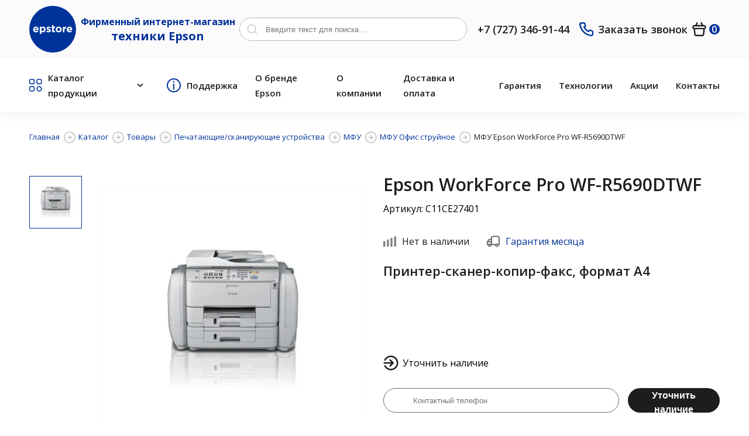

--- FILE ---
content_type: text/html; charset=UTF-8
request_url: https://epstore.kz/mfu-epson-workforce-pro-wf-r5690dtwf/
body_size: 19503
content:
<!doctype html>
<html lang="ru">
<head>

    <title>МФУ Epson WorkForce Pro WF-R5690DTWF - купить в фирменном магазине【EPSON】   </title>
    <meta name="description" content="МФУ Epson WorkForce Pro WF-R5690DTWF купить в официальном магазине техники EPSON в Казахстане ✔️ Цена от поставщика ✔️Современные технологии печати ✔️Доставка по Казахстану➨ ☎ +7 (727) 346-91-44">
   
   <meta charset="utf-8">
   <base href="https://epstore.kz/" />
   <meta content="IE=edge" http-equiv="X-UA-Compatible">
   <meta content="width=device-width, initial-scale=1" name="viewport">
   
   <link rel="stylesheet" type="text/css" href="assets/css/jquery.fancybox.min.css">
   
   <link rel="stylesheet" type="text/css" href="assets/slick/slick.css">
   <link rel="stylesheet" type="text/css" href="assets/css/style.css?v=12">
   <link rel="stylesheet" type="text/css" href="assets/css/page.css?v=9">
   <link rel="shortcut icon" href="assets/img/favicon.png" type="image/x-icon"> 
   
   <script type="application/ld+json">
    {
      "@context": "https://schema.org",
      "@type": "Organization",
      "url": "https://epstore.kz/",
      "logo": "https://epstore.kz/assets/img/favicon.png"
    }
    </script>
    <meta property="og:url" content="https://epstore.kz/mfu-epson-workforce-pro-wf-r5690dtwf/">
<meta property="og:type" content="product.item">

 
    <meta property="og:image" content="https://epstore.kz/assets/images/products/4761/6108054c-7386-11e4-a8e2-f63acf420355.jpeg">

<meta property="og:site_name" content="epstore.kz">
<meta property="og:locale" content="ru_RU">
<meta property="og:title" content="МФУ Epson WorkForce Pro WF-R5690DTWF - купить в официальном магазине【EPSON】">
<meta property="og:description" content="МФУ Epson WorkForce Pro WF-R5690DTWF купить в официальном магазине техники EPSON в Казахстане ✔️ Цена от поставщика ✔️Современные технологии печати ✔️Доставка по Казахстану➨ ☎ +7 (727) 346-91-44">
    

    
       <!-- Google Tag Manager -->
    <script>(function(w,d,s,l,i){w[l]=w[l]||[];w[l].push({'gtm.start':
    new Date().getTime(),event:'gtm.js'});var f=d.getElementsByTagName(s)[0],
    j=d.createElement(s),dl=l!='dataLayer'?'&l='+l:'';j.async=true;j.src=
    'https://www.googletagmanager.com/gtm.js?id='+i+dl;f.parentNode.insertBefore(j,f);
    })(window,document,'script','dataLayer','GTM-PBMHM3M');</script>
    <!-- End Google Tag Manager -->
    

    
    
    
    
    
<link rel="stylesheet" href="/assets/components/msearch2/css/web/default.css" type="text/css" />

	<script type="text/javascript">
		if (typeof mse2Config == "undefined") {mse2Config = {"cssUrl":"\/assets\/components\/msearch2\/css\/web\/","jsUrl":"\/assets\/components\/msearch2\/js\/web\/","actionUrl":"\/assets\/components\/msearch2\/action.php"};}
		if (typeof mse2FormConfig == "undefined") {mse2FormConfig = {};}
		mse2FormConfig["c06aeac3d748719abe784d5ddb3ec45ba0b40d62"] = {"autocomplete":"false","queryVar":"query","minQuery":3,"pageId":2276};
	</script>
<link rel="stylesheet" href="/assets/components/minishop2/css/web/default.css?v=888c7ca881" type="text/css" />
<link rel="stylesheet" href="/assets/components/minishop2/css/web/lib/jquery.jgrowl.min.css" type="text/css" />
<script>miniShop2Config = {"close_all_message":"\u0437\u0430\u043a\u0440\u044b\u0442\u044c \u0432\u0441\u0435","cssUrl":"\/assets\/components\/minishop2\/css\/web\/","jsUrl":"\/assets\/components\/minishop2\/js\/web\/","actionUrl":"\/assets\/components\/minishop2\/action.php","ctx":"web","price_format":[2,"."," "],"price_format_no_zeros":true,"weight_format":[3,"."," "],"weight_format_no_zeros":true};</script>
<link rel="stylesheet" href="/assets/components/ajaxform/css/default.css" type="text/css" />
</head>
<body>
   
<!-- Google Tag Manager (noscript) -->
<noscript><iframe src="https://www.googletagmanager.com/ns.html?id=GTM-PBMHM3M"
height="0" width="0" style="display:none;visibility:hidden"></iframe></noscript>
<!-- End Google Tag Manager (noscript) -->


<header class="header">
      <div class="header__top">
         <div class="container">
            <div class="header__body">
               <a href="/" class="logo">
                  <svg width="68" height="15" viewBox="0 0 68 15" fill="none" xmlns="http://www.w3.org/2000/svg">
                     <path fill-rule="evenodd" clip-rule="evenodd" d="M5.61433 12.3944C7.32828 12.3944 8.60052 11.7253 9.48399 10.6335L7.94672 9.27755C7.2046 9.96435 6.55083 10.2462 5.64966 10.2462C4.4481 10.2462 3.59996 9.61231 3.3349 8.39747H9.92569C9.94339 8.1509 9.96105 7.90433 9.96105 7.69304C9.96105 5.01659 8.51213 2.56911 5.34923 2.56911C2.59274 2.56911 0.666718 4.78769 0.666718 7.48174V7.51702C0.666754 10.4046 2.76948 12.3944 5.61433 12.3944ZM3.29957 6.72476C3.5116 5.50954 4.23621 4.71725 5.34927 4.71725C6.48013 4.71725 7.18693 5.52718 7.34594 6.72476H3.29957ZM11.9575 15.0005H14.6433V10.9506C15.2795 11.7076 16.163 12.3591 17.5942 12.3591C19.8383 12.3591 21.9056 10.6335 21.9056 7.48174V7.44646C21.9056 4.29466 19.8029 2.56911 17.5942 2.56911C16.1983 2.56911 15.2971 3.22059 14.6433 4.10097V2.74502H11.9575V15.0005ZM16.9051 10.0878C15.6505 10.0878 14.608 9.04899 14.608 7.48174V7.44646C14.608 5.87921 15.6505 4.84053 16.9051 4.84053C18.1596 4.84053 19.2198 5.87921 19.2198 7.44646V7.48174C19.2198 9.06626 18.1596 10.0878 16.905 10.0878H16.9051ZM27.2062 12.3591C29.2559 12.3591 30.8285 11.4081 30.8285 9.31283V9.27755C30.8285 7.5523 29.2913 6.91841 27.966 6.47819C26.9412 6.12579 26.04 5.87922 26.04 5.35117V5.31589C26.04 4.94618 26.3756 4.66444 27.0295 4.66444C27.7187 4.66444 28.6552 4.99884 29.5916 5.54482L30.6166 3.69602C29.5918 3.0093 28.2842 2.60431 27.0827 2.60431C25.1743 2.60431 23.6194 3.67838 23.6194 5.59773V5.63301C23.6194 7.4641 25.1214 8.08035 26.4466 8.46766C27.4891 8.78478 28.4079 8.97843 28.4079 9.5594V9.59468C28.4079 10.0173 28.0545 10.2991 27.2771 10.2991C26.3936 10.2991 25.3157 9.9118 24.2908 9.17209L23.1423 10.933C24.3967 11.9189 25.881 12.3591 27.2062 12.3591H27.2062ZM35.7761 12.3415C36.6774 12.3415 37.3312 12.1302 37.8965 11.7958V9.64759C37.4904 9.86917 37.0345 9.98424 36.5716 9.98199C35.9705 9.98199 35.7057 9.68287 35.7057 9.06626V5.03423H37.9319V2.74516H35.7055V0.332886H33.0195V2.74516H31.8889V5.03423H33.0196V9.50649C33.0195 11.69 34.1327 12.3415 35.7759 12.3415H35.7761ZM44.293 12.3944C47.2437 12.3944 49.4349 10.1933 49.4349 7.48174V7.44646C49.4349 4.73489 47.2615 2.56911 44.3284 2.56911C41.3776 2.56911 39.1864 4.77024 39.1864 7.48174V7.51702C39.1862 10.2286 41.3596 12.3944 44.2927 12.3944H44.293ZM44.3284 10.0878C42.8441 10.0878 41.8367 8.87261 41.8367 7.48174V7.44646C41.8367 6.0556 42.7556 4.87574 44.293 4.87574C45.7772 4.87574 46.7843 6.09051 46.7843 7.48174V7.51702C46.7841 8.90788 45.8651 10.0878 44.3281 10.0878H44.3284ZM51.378 12.1831H54.0637V8.69659C54.0637 6.44291 55.1593 5.3688 56.944 5.3688H57.0853V2.56911C55.4948 2.49866 54.6113 3.34384 54.0637 4.64684V2.74516H51.378V12.1831ZM62.9869 12.3944C64.7009 12.3944 65.9731 11.7253 66.8566 10.6335L65.3193 9.27755C64.5773 9.96435 63.9235 10.2462 63.0223 10.2462C61.8205 10.2462 60.9724 9.61231 60.7076 8.39747H67.2984C67.3161 8.1509 67.3338 7.90433 67.3338 7.69304C67.3338 5.01659 65.8846 2.56911 62.7217 2.56911C59.9653 2.56911 58.0393 4.78769 58.0393 7.48174V7.51702C58.0393 10.4046 60.1419 12.3944 62.9869 12.3944ZM60.6722 6.72476C60.8842 5.50954 61.6085 4.71725 62.7217 4.71725C63.8527 4.71725 64.5596 5.52718 64.7186 6.72476H60.6722Z" fill="white"/>
                  </svg>
               </a>
               <a href="/" class="text_logo logo_desktop">
                  Фирменный интернет-магазин <br> <span>техники Epson</span>
               </a>
               <div class="header__search">
                  <div class="search-mob">
                     <svg width="18" height="18" viewBox="0 0 18 18" fill="none" xmlns="http://www.w3.org/2000/svg">
                        <path d="M17.2454 16.0424L14.1023 12.9247C15.3224 11.4035 15.9132 9.47259 15.7533 7.52912C15.5935 5.58565 14.6951 3.77728 13.2428 2.47587C11.7906 1.17445 9.89495 0.478908 7.94565 0.532248C5.99634 0.585588 4.14155 1.38376 2.76267 2.76264C1.38379 4.14153 0.585615 5.99631 0.532275 7.94562C0.478935 9.89493 1.17448 11.7906 2.4759 13.2428C3.77731 14.695 5.58567 15.5934 7.52914 15.7533C9.47262 15.9132 11.4035 15.3223 12.9247 14.1023L16.0424 17.22C16.1212 17.2994 16.2148 17.3624 16.3181 17.4054C16.4213 17.4484 16.5321 17.4706 16.6439 17.4706C16.7557 17.4706 16.8665 17.4484 16.9697 17.4054C17.073 17.3624 17.1667 17.2994 17.2454 17.22C17.3981 17.062 17.4835 16.8509 17.4835 16.6312C17.4835 16.4115 17.3981 16.2003 17.2454 16.0424ZM8.17191 14.1023C6.99899 14.1023 5.85241 13.7545 4.87717 13.1028C3.90192 12.4512 3.1418 11.525 2.69295 10.4414C2.24409 9.35771 2.12665 8.16531 2.35547 7.01493C2.5843 5.86454 3.14911 4.80785 3.97849 3.97847C4.80787 3.14909 5.86457 2.58427 7.01495 2.35545C8.16534 2.12662 9.35774 2.24406 10.4414 2.69292C11.525 3.14178 12.4512 3.90189 13.1029 4.87714C13.7545 5.85239 14.1023 6.99897 14.1023 8.17189C14.1023 9.74473 13.4775 11.2531 12.3653 12.3653C11.2532 13.4775 9.74475 14.1023 8.17191 14.1023Z" fill="#CECECE"/>
                     </svg>
                  </div>
                  <form data-key="c06aeac3d748719abe784d5ddb3ec45ba0b40d62" action="/rezultatyi-poiska/" method="get" class="well msearch2" id="mse2_form">
                     <input type="search" placeholder="Введите текст для поиска ..." value="" name="query">
                     <button type="submit">
                        <svg width="18" height="18" viewBox="0 0 18 18" fill="none" xmlns="http://www.w3.org/2000/svg">
                           <path d="M17.2454 16.0424L14.1023 12.9247C15.3224 11.4035 15.9132 9.47259 15.7533 7.52912C15.5935 5.58565 14.6951 3.77728 13.2428 2.47587C11.7906 1.17445 9.89495 0.478908 7.94565 0.532248C5.99634 0.585588 4.14155 1.38376 2.76267 2.76264C1.38379 4.14153 0.585615 5.99631 0.532275 7.94562C0.478935 9.89493 1.17448 11.7906 2.4759 13.2428C3.77731 14.695 5.58567 15.5934 7.52914 15.7533C9.47262 15.9132 11.4035 15.3223 12.9247 14.1023L16.0424 17.22C16.1211 17.2994 16.2148 17.3624 16.3181 17.4054C16.4213 17.4484 16.5321 17.4706 16.6439 17.4706C16.7557 17.4706 16.8665 17.4484 16.9697 17.4054C17.073 17.3624 17.1667 17.2994 17.2454 17.22C17.3981 17.062 17.4835 16.8509 17.4835 16.6312C17.4835 16.4115 17.3981 16.2003 17.2454 16.0424V16.0424ZM8.17191 14.1023C6.99899 14.1023 5.85241 13.7545 4.87717 13.1028C3.90192 12.4512 3.1418 11.525 2.69295 10.4414C2.24409 9.35771 2.12665 8.16531 2.35547 7.01493C2.5843 5.86454 3.14911 4.80785 3.97849 3.97847C4.80787 3.14909 5.86457 2.58427 7.01495 2.35545C8.16534 2.12662 9.35774 2.24406 10.4414 2.69292C11.525 3.14178 12.4512 3.90189 13.1029 4.87714C13.7545 5.85239 14.1023 6.99897 14.1023 8.17189C14.1023 9.74473 13.4775 11.2531 12.3653 12.3653C11.2532 13.4775 9.74475 14.1023 8.17191 14.1023V14.1023Z" fill="#CECECE"/>
                        </svg>
                     </button>
                  </form>
                  
               </div>
               <a href="tel:+77273469144" class="phone">+7 (727) 346-91-44</a>
               <a href="javascript:;" data-fancybox="" data-src="#zakaz" class="callbeck">
                  <svg width="25" height="24" viewBox="0 0 25 24" fill="none" xmlns="http://www.w3.org/2000/svg">
                     <path d="M21.0865 13.2382C20.8208 13.2382 20.543 13.1537 20.2773 13.0933C19.7392 12.9747 19.2104 12.8173 18.695 12.6222C18.1347 12.4184 17.5188 12.429 16.9658 12.6519C16.4128 12.8749 15.9618 13.2945 15.6996 13.8301L15.4339 14.3736C14.2574 13.7191 13.1764 12.9063 12.221 11.9579C11.2726 11.0025 10.4598 9.92151 9.80538 8.74508L10.3127 8.40689C10.8482 8.14469 11.2678 7.6937 11.4908 7.14071C11.7138 6.58772 11.7243 5.9718 11.5205 5.41147C11.3287 4.89503 11.1714 4.36645 11.0494 3.82921C10.9891 3.56349 10.9407 3.28569 10.9045 3.00788C10.7578 2.15711 10.3122 1.38666 9.6479 0.835284C8.98359 0.283906 8.14424 -0.0121675 7.28101 0.000383248H3.65752C3.13698 -0.00450429 2.6215 0.102824 2.14617 0.31506C1.67084 0.527297 1.24682 0.839459 0.902972 1.2303C0.559127 1.62113 0.30353 2.08147 0.153582 2.57997C0.00363399 3.07846 -0.037145 3.60342 0.0340212 4.11909C0.677479 9.17916 2.98841 13.8806 6.60179 17.4809C10.2152 21.0811 14.925 23.375 19.9874 24H20.4464C21.337 24.0013 22.197 23.6745 22.862 23.082C23.2442 22.7403 23.5494 22.3213 23.7576 21.8529C23.9658 21.3844 24.0722 20.8771 24.0699 20.3644V16.7409C24.0551 15.9019 23.7496 15.0941 23.2055 14.4553C22.6614 13.8165 21.9125 13.3863 21.0865 13.2382ZM21.6904 20.4852C21.6902 20.6567 21.6535 20.8262 21.5827 20.9824C21.5119 21.1386 21.4086 21.2779 21.2798 21.3911C21.1448 21.5076 20.987 21.5947 20.8165 21.6466C20.6459 21.6986 20.4664 21.7144 20.2894 21.693C15.7659 21.113 11.5643 19.0436 8.34718 15.8112C5.1301 12.5789 3.08067 8.36744 2.52215 3.84129C2.50293 3.66436 2.51978 3.48538 2.57168 3.31515C2.62358 3.14491 2.70945 2.98697 2.82411 2.85087C2.9373 2.72203 3.07662 2.61877 3.23282 2.54796C3.38901 2.47715 3.55849 2.44042 3.72999 2.4402H7.35348C7.63436 2.43395 7.90863 2.52581 8.12908 2.69997C8.34954 2.87413 8.50238 3.11969 8.56131 3.39439C8.60962 3.72453 8.67002 4.05064 8.74249 4.37273C8.88201 5.00943 9.06771 5.63513 9.29809 6.24487L7.60712 7.02996C7.46254 7.0963 7.33249 7.19054 7.22443 7.30728C7.11637 7.42401 7.03244 7.56094 6.97745 7.71021C6.92246 7.85947 6.89749 8.01813 6.90398 8.17707C6.91048 8.33601 6.9483 8.4921 7.01529 8.63638C8.7536 12.3598 11.7467 15.3529 15.4701 17.0912C15.7642 17.212 16.094 17.212 16.3881 17.0912C16.5387 17.0373 16.6771 16.9541 16.7953 16.8462C16.9135 16.7384 17.0091 16.6082 17.0765 16.4631L17.8254 14.7722C18.4498 14.9955 19.0871 15.181 19.7338 15.3278C20.0558 15.4002 20.382 15.4606 20.7121 15.5089C20.9868 15.5679 21.2324 15.7207 21.4065 15.9412C21.5807 16.1616 21.6725 16.4359 21.6663 16.7168L21.6904 20.4852Z" fill="#003399"/>
                  </svg>
                  Заказать звонок          
               </a>
               
                <div class="msMiniCart">
    <div class="empty">
        <a  class="header__cart">
                  <svg width="24" height="24" viewBox="0 0 24 24" fill="none" xmlns="http://www.w3.org/2000/svg">
                     <path d="M20.2787 4.86265H18.6281L16.5589 0.736191C16.4957 0.584353 16.4018 0.447188 16.2832 0.333267C16.1646 0.219346 16.0237 0.131117 15.8694 0.0740941C15.7152 0.0170714 15.5508 -0.00751957 15.3866 0.00185791C15.2224 0.0112354 15.0619 0.0543799 14.9151 0.128595C14.7683 0.20281 14.6384 0.306501 14.5335 0.433187C14.4286 0.559874 14.351 0.706833 14.3054 0.864882C14.2599 1.02293 14.2475 1.18867 14.2689 1.35175C14.2903 1.51482 14.3451 1.67173 14.4299 1.81266L15.9489 4.86265H7.86346L9.38248 1.81266C9.49857 1.53386 9.50491 1.22147 9.40021 0.938193C9.2955 0.654919 9.08752 0.421739 8.818 0.285469C8.54849 0.149199 8.23741 0.119927 7.9472 0.20353C7.657 0.287133 7.40917 0.477421 7.25346 0.736191L5.18425 4.86265H3.53367C2.68827 4.87551 1.87456 5.18649 1.23606 5.74073C0.597566 6.29498 0.175292 7.05689 0.0437202 7.89208C-0.087852 8.72728 0.0797288 9.58211 0.516906 10.3058C0.954084 11.0295 1.63277 11.5756 2.43328 11.8477L3.31837 20.7705C3.40763 21.6586 3.82472 22.4816 4.48822 23.0788C5.15172 23.6759 6.01397 24.0043 6.9066 23.9999H16.9297C17.8224 24.0043 18.6846 23.6759 19.3481 23.0788C20.0116 22.4816 20.4287 21.6586 20.5179 20.7705L21.403 11.8477C22.2053 11.5748 22.885 11.0267 23.3219 10.3006C23.7588 9.57447 23.9246 8.71717 23.7899 7.88052C23.6552 7.04388 23.2288 6.2819 22.5862 5.72954C21.9435 5.17718 21.1261 4.87008 20.2787 4.86265ZM18.1138 20.5312C18.0841 20.8273 17.945 21.1016 17.7239 21.3007C17.5027 21.4997 17.2153 21.6092 16.9178 21.6077H6.89464C6.5971 21.6092 6.30968 21.4997 6.08851 21.3007C5.86735 21.1016 5.72831 20.8273 5.69856 20.5312L4.84935 12.0391H18.963L18.1138 20.5312ZM20.2787 9.64696H3.53367C3.21645 9.64696 2.91222 9.52094 2.68791 9.29663C2.46361 9.07233 2.33759 8.7681 2.33759 8.45088C2.33759 8.13366 2.46361 7.82944 2.68791 7.60513C2.91222 7.38082 3.21645 7.25481 3.53367 7.25481H20.2787C20.5959 7.25481 20.9002 7.38082 21.1245 7.60513C21.3488 7.82944 21.4748 8.13366 21.4748 8.45088C21.4748 8.7681 21.3488 9.07233 21.1245 9.29663C20.9002 9.52094 20.5959 9.64696 20.2787 9.64696Z" fill="#1D1D1F"/>
                  </svg>
                  <span class="ms2_total_count">0</span> 
</a>
    </div>
    <div class="not_empty">
       <a href="/korzina/" class="header__cart">
                  <svg width="24" height="24" viewBox="0 0 24 24" fill="none" xmlns="http://www.w3.org/2000/svg">
                     <path d="M20.2787 4.86265H18.6281L16.5589 0.736191C16.4957 0.584353 16.4018 0.447188 16.2832 0.333267C16.1646 0.219346 16.0237 0.131117 15.8694 0.0740941C15.7152 0.0170714 15.5508 -0.00751957 15.3866 0.00185791C15.2224 0.0112354 15.0619 0.0543799 14.9151 0.128595C14.7683 0.20281 14.6384 0.306501 14.5335 0.433187C14.4286 0.559874 14.351 0.706833 14.3054 0.864882C14.2599 1.02293 14.2475 1.18867 14.2689 1.35175C14.2903 1.51482 14.3451 1.67173 14.4299 1.81266L15.9489 4.86265H7.86346L9.38248 1.81266C9.49857 1.53386 9.50491 1.22147 9.40021 0.938193C9.2955 0.654919 9.08752 0.421739 8.818 0.285469C8.54849 0.149199 8.23741 0.119927 7.9472 0.20353C7.657 0.287133 7.40917 0.477421 7.25346 0.736191L5.18425 4.86265H3.53367C2.68827 4.87551 1.87456 5.18649 1.23606 5.74073C0.597566 6.29498 0.175292 7.05689 0.0437202 7.89208C-0.087852 8.72728 0.0797288 9.58211 0.516906 10.3058C0.954084 11.0295 1.63277 11.5756 2.43328 11.8477L3.31837 20.7705C3.40763 21.6586 3.82472 22.4816 4.48822 23.0788C5.15172 23.6759 6.01397 24.0043 6.9066 23.9999H16.9297C17.8224 24.0043 18.6846 23.6759 19.3481 23.0788C20.0116 22.4816 20.4287 21.6586 20.5179 20.7705L21.403 11.8477C22.2053 11.5748 22.885 11.0267 23.3219 10.3006C23.7588 9.57447 23.9246 8.71717 23.7899 7.88052C23.6552 7.04388 23.2288 6.2819 22.5862 5.72954C21.9435 5.17718 21.1261 4.87008 20.2787 4.86265ZM18.1138 20.5312C18.0841 20.8273 17.945 21.1016 17.7239 21.3007C17.5027 21.4997 17.2153 21.6092 16.9178 21.6077H6.89464C6.5971 21.6092 6.30968 21.4997 6.08851 21.3007C5.86735 21.1016 5.72831 20.8273 5.69856 20.5312L4.84935 12.0391H18.963L18.1138 20.5312ZM20.2787 9.64696H3.53367C3.21645 9.64696 2.91222 9.52094 2.68791 9.29663C2.46361 9.07233 2.33759 8.7681 2.33759 8.45088C2.33759 8.13366 2.46361 7.82944 2.68791 7.60513C2.91222 7.38082 3.21645 7.25481 3.53367 7.25481H20.2787C20.5959 7.25481 20.9002 7.38082 21.1245 7.60513C21.3488 7.82944 21.4748 8.13366 21.4748 8.45088C21.4748 8.7681 21.3488 9.07233 21.1245 9.29663C20.9002 9.52094 20.5959 9.64696 20.2787 9.64696Z" fill="#1D1D1F"/>
                  </svg>
                  <span class="ms2_total_count">0</span> 
</a>
    </div>
</div>
               <!--<div class="langs">
                  <a href="#" class="lang">
                     Рус 
                     <svg width="12" height="8" viewBox="0 0 12 8" fill="none" xmlns="http://www.w3.org/2000/svg">
                        <path d="M10.9999 1.17C10.8126 0.983749 10.5591 0.879208 10.2949 0.879208C10.0308 0.879208 9.77731 0.983749 9.58995 1.17L5.99995 4.71L2.45995 1.17C2.27259 0.983749 2.01913 0.879208 1.75495 0.879208C1.49076 0.879208 1.23731 0.983749 1.04995 1.17C0.95622 1.26296 0.881826 1.37356 0.831057 1.49542C0.780288 1.61728 0.75415 1.74799 0.75415 1.88C0.75415 2.01201 0.780288 2.14272 0.831057 2.26458C0.881826 2.38644 0.95622 2.49704 1.04995 2.59L5.28995 6.83C5.38291 6.92373 5.49351 6.99812 5.61537 7.04889C5.73723 7.09966 5.86794 7.1258 5.99995 7.1258C6.13196 7.1258 6.26267 7.09966 6.38453 7.04889C6.50638 6.99812 6.61699 6.92373 6.70995 6.83L10.9999 2.59C11.0937 2.49704 11.1681 2.38644 11.2188 2.26458C11.2696 2.14272 11.2957 2.01201 11.2957 1.88C11.2957 1.74799 11.2696 1.61728 11.2188 1.49542C11.1681 1.37356 11.0937 1.26296 10.9999 1.17Z" fill="#1D1D1F"/>
                     </svg>
                  </a>
                  <a href="#" class="lang">Kz</a> 
               </div>-->
               <div class="header__burger">
                  <span></span>
               </div>
            </div>
            <a href="/" class="text_logo logo_mobile">
                Фирменный интернет-магазин <br> техники <span>Epson</span>
            </a>
         </div>
      </div>
      <div class="header__bottom">
         <div class="container">
            <div class="header__body">
               <div class="menu">
                  <ul class="left-menu">
                     <li class="sub-parent">
                        <a>
                           <svg width="24" height="24" viewBox="0 0 24 24" fill="none" xmlns="http://www.w3.org/2000/svg">
                              <path d="M7.151 0H2.849C1.27798 0 0 1.27798 0 2.849V7.151C0 8.72202 1.27798 10 2.849 10H7.151C8.72202 10 10 8.72202 10 7.151V2.849C10 1.27798 8.72202 0 7.151 0ZM1.71347 2.849C1.71347 2.22222 2.22222 1.71347 2.849 1.71347H7.151C7.77778 1.71347 8.28653 2.22222 8.28653 2.849V7.151C8.28653 7.77778 7.77778 8.28653 7.151 8.28653H2.849C2.22222 8.28653 1.71347 7.77778 1.71347 7.151V2.849Z" fill="#003399"/>
                              <path d="M20.6338 0H16.3318C14.7608 0 13.4828 1.27798 13.4828 2.849V7.151C13.4828 8.72202 14.7608 10 16.3318 10H20.6338C22.2048 10 23.4828 8.72202 23.4828 7.151V2.849C23.4828 1.27798 22.2048 0 20.6338 0ZM15.1963 2.849C15.1963 2.22222 15.705 1.71347 16.3318 1.71347H20.6338C21.2606 1.71347 21.7693 2.22222 21.7693 2.849V7.151C21.7693 7.77778 21.2606 8.28653 20.6338 8.28653H16.3318C15.705 8.28653 15.1963 7.77778 15.1963 7.151V2.849Z" fill="#003399"/>
                              <path d="M18.4802 13.4828C15.7248 13.4828 13.4781 15.7254 13.4781 18.4848C13.4781 21.2443 15.7248 23.4828 18.4802 23.4828C21.2355 23.4828 23.4822 21.2402 23.4822 18.4808C23.4822 15.7213 21.2396 13.4828 18.4802 13.4828ZM18.4802 21.7693C16.669 21.7693 15.1916 20.296 15.1916 18.4808C15.1916 16.6656 16.6649 15.1922 18.4802 15.1922C20.2954 15.1922 21.7687 16.6656 21.7687 18.4808C21.7687 20.296 20.2954 21.7693 18.4802 21.7693Z" fill="#003399"/>
                              <path d="M7.151 13.4828H2.849C1.27798 13.4828 0 14.7608 0 16.3318V20.6338C0 22.2048 1.27798 23.4828 2.849 23.4828H7.151C8.72202 23.4828 10 22.2048 10 20.6338V16.3318C10 14.7608 8.72202 13.4828 7.151 13.4828ZM1.71347 16.3318C1.71347 15.705 2.22222 15.1963 2.849 15.1963H7.151C7.77778 15.1963 8.28653 15.705 8.28653 16.3318V20.6338C8.28653 21.2606 7.77778 21.7693 7.151 21.7693H2.849C2.22222 21.7693 1.71347 21.2606 1.71347 20.6338V16.3318Z" fill="#003399"/>
                           </svg>
                           Каталог продукции
                           <svg class="m-arr" width="12" height="8" viewBox="0 0 12 8" fill="none" xmlns="http://www.w3.org/2000/svg">
                              <path d="M11 1.17C10.8126 0.983753 10.5592 0.879211 10.295 0.879211C10.0308 0.879211 9.77737 0.983753 9.59001 1.17L6.00001 4.71L2.46001 1.17C2.27265 0.983753 2.0192 0.879211 1.75501 0.879211C1.49082 0.879211 1.23737 0.983753 1.05001 1.17C0.956281 1.26297 0.881887 1.37357 0.831118 1.49543C0.780349 1.61729 0.754211 1.74799 0.754211 1.88C0.754211 2.01202 0.780349 2.14272 0.831118 2.26458C0.881887 2.38644 0.956281 2.49704 1.05001 2.59L5.29001 6.83C5.38297 6.92373 5.49357 6.99813 5.61543 7.04889C5.73729 7.09966 5.868 7.1258 6.00001 7.1258C6.13202 7.1258 6.26273 7.09966 6.38459 7.04889C6.50645 6.99813 6.61705 6.92373 6.71001 6.83L11 2.59C11.0937 2.49704 11.1681 2.38644 11.2189 2.26458C11.2697 2.14272 11.2958 2.01202 11.2958 1.88C11.2958 1.74799 11.2697 1.61729 11.2189 1.49543C11.1681 1.37357 11.0937 1.26297 11 1.17Z" fill="#1D1D1F"/>
                           </svg>
                        </a>
                     </li>
                     <li>
                        <a href="/servisnyie-czentryi-epson/">
                           <svg width="24" height="24" viewBox="0 0 24 24" fill="none" xmlns="http://www.w3.org/2000/svg">
                              <g clip-path="url(#clip0)">
                                 <path d="M12 0C5.36171 0 0 5.36171 0 12C0 18.6383 5.36171 24 12 24C18.6383 24 24 18.6383 24 12C24 5.36171 18.6383 0 12 0ZM12 22.0085C6.48513 22.0085 1.99149 17.5149 1.99149 12C1.99149 6.48508 6.48513 1.99149 12 1.99149C17.5149 1.99149 22.0086 6.48513 22.0086 12C22.0086 17.5149 17.5149 22.0085 12 22.0085Z" fill="#003399"/>
                                 <path d="M12.051 9.1915C11.4894 9.1915 11.0298 9.65107 11.0298 10.2128V18.4851C11.0298 19.0468 11.4894 19.5064 12.051 19.5064C12.6127 19.5064 13.0723 19.0468 13.0723 18.5361V10.2128C13.0724 9.65107 12.6128 9.1915 12.051 9.1915Z" fill="#003399"/>
                                 <path d="M11.9489 4.44256C11.3872 4.44256 10.9277 4.90213 10.9277 5.46382V6.43405C10.9277 6.99573 11.3872 7.45531 11.9489 7.45531C12.5106 7.45531 12.9192 6.99573 12.9702 6.43405V5.46382C12.9702 4.90213 12.5106 4.44256 11.9489 4.44256Z" fill="#003399"/>
                              </g>
                              <defs>
                                 <clipPath id="clip0">
                                    <rect width="24" height="24" fill="white"/>
                                 </clipPath>
                              </defs>
                           </svg>
                           Поддержка
                        </a>
                     </li> 
                  </ul>
                  <ul class="right-menu">
                     <li><a href="/o-brende-epson/">О бренде Epson</a></li>
                     <li><a href="/o-kompanii/">О компании</a></li>
                     <li><a href="/dostavka-i-oplata/">Доставка и оплата</a></li>
                     <li><a href="/garantiya/">Гарантия</a></li>
                     <li><a href="/texnologii/">Технологии</a></li>
                     <li><a href="/actions/">Акции</a></li>
                     <li><a href="/kontaktyi/">Контакты</a></li>
                  </ul>
               </div>
            </div>
         </div>
         <div class="menu-mob" style="display: none;">
            <div class="title">ИНФОРМАЦИЯ</div>
            <ul class="footer_menu"> 
                 <li><a href="/o-brende-epson/">О бренде Epson</a></li>
                 <li><a href="/o-kompanii/">О компании</a></li>
                 <li><a href="/dostavka-i-oplata/">Доставка и оплата</a></li>
                 <li><a href="/garantiya/">Гарантия</a></li>
                 <li><a href="/texnologii/">Технологии</a></li>
                 <li><a href="/actions/">Акции</a></li>
                 <li><a href="/kontaktyi/">Контакты</a></li>
            </ul>
            <div class="title">КАТАЛОГ ПРОДУКЦИИ</div>
            <ul class="footer_menu">
               <li><a href="/printeryi-i-mfu/">МФУ и Принтеры</a></li>
               <li><a href="/shirokoformatnyie-printeryi/">Широкоформатные принтеры </a></li>
               <li><a href="/skaneryi/">Сканеры</a></li>
               <li><a href="/proektoryi/">Проекторы</a></li>
               <li><a href="/videoochkii/">Видеоочки</a></li>
               <li><a href="https://epstore.kz/tovaryi/types-lentochnyij">Ленточные принтеры</a></li>
            </ul>
            <ul class="footer_menu">
               <li><a href="https://epstore.kz/tovaryi/types-matrichnyij">Матричные принтеры</a></li>
               <li><a href="https://epstore.kz/katalog/?msoption|types=%D0%B4%D0%BB%D1%8F%20%D1%82%D0%B8%D1%80%D0%B0%D0%B6%D0%B8%D1%80%D0%BE%D0%B2%D0%B0%D0%BD%D0%B8%D1%8F%20CD/DVD">Системы публикации CD/DVD</a></li>
               <li><a href="/prochee/">Аксессуары и опции для печатающих устройств</a></li>
               <li><a href="/rasxodnyie-materialyi-dlya-printerov-i-mfu/">Расходные материалы для печатающих устройств</a></li>
               <li><a href="/aksessuaryi-dlya-proektorov/">Опции для проекторов</a></li>
            </ul>
         </div>
         <div class="catalog-menu-wraper" style="display: none;">
            <div class="catalog-menu">
               <div class="catalog-menu__left">
                  <a href="/printeryi-i-mfu/" class="catalog-menu__item" style="background-image: url(assets/img/banner1.png);"> 
                     Принтеры и МФУ
                  </a>           
                  <a href="/skaneryi/" class="catalog-menu__item" style="background-image: url(assets/img/banner2.png);"> 
                     Сканеры
                  </a>       
                  <a href="/shirokoformatnyie-printeryi/" class="catalog-menu__item" style="background-image: url(assets/img/banner3.png);"> 
                     Широкоформатные принтеры 
                  </a>       
                  <a href="/proektoryi/" class="catalog-menu__item" style="background-image: url(assets/img/banner4.png);"> 
                     Проекторы
                  </a>       
                  <a href="/videoochkii/" class="catalog-menu__item" style="background-image: url(assets/img/banner5.png);"> 
                     Видеоочки
                  </a>      
               </div>
               <div class="catalog-menu__right">       
                  <a href="https://epstore.kz/tovaryi/types-lentochnyij" class="catalog-menu__item" style="background-image: url(assets/img/banner6.png);"> 
                     Ленточные принтеры
                  </a>         
                  <a href="/prochee/" class="catalog-menu__item" style="background-image: url(assets/img/banner7.png);"> 
                     Аксессуары и опции  для принтеров и МФУ
                  </a>       
                  <a href="/rasxodnyie-materialyi-dlya-printerov-i-mfu/" class="catalog-menu__item" style="background-image: url(assets/img/banner8.png);"> 
                     Расходные материалы  для принтеров и МФУ
                  </a>       
                  <a href="/aksessuaryi-dlya-proektorov/" class="catalog-menu__item" style="background-image: url(assets/img/banner9.png);"> 
                     Аксессуары и опции для проекторов
                  </a>       
                  <a href="https://epstore.kz/tovaryi/types-matrichnyij" class="catalog-menu__item" style="background-image: url(assets/img/banner10.png);"> 
                     Матричные принтеры
                  </a>       
                  <a href="https://epstore.kz/katalog/?msoption|types=%D0%B4%D0%BB%D1%8F%20%D1%82%D0%B8%D1%80%D0%B0%D0%B6%D0%B8%D1%80%D0%BE%D0%B2%D0%B0%D0%BD%D0%B8%D1%8F%20CD/DVD" class="catalog-menu__item" style="background-image: url(assets/img/banner11.png);"> 
                     Системы публикации CD/DVD
                  </a>   
               </div>
            </div>
         </div>
      </header>
   
    <div class="breadcrumb">
        <div class="container">
            <ul itemscope itemtype="https://schema.org/BreadcrumbList"><li itemprop="itemListElement" itemscope itemtype="https://schema.org/ListItem"><a href="/" title="Главная" itemprop="item"><span itemprop="name">Главная</span> <meta itemprop="position" content="0"></a></li>
<li itemprop="itemListElement" itemscope itemtype="https://schema.org/ListItem"><a href="/katalog/" title="Каталог" itemprop="item"><span itemprop="name">Каталог</span> <meta itemprop="position" content="1"></a></li>
<li itemprop="itemListElement" itemscope itemtype="https://schema.org/ListItem"><a href="/tovaryi/" title="Товары" itemprop="item"><span itemprop="name">Товары</span> <meta itemprop="position" content="2"></a></li>
<li itemprop="itemListElement" itemscope itemtype="https://schema.org/ListItem"><a href="/pechatayushhie/skaniruyushhie-ustrojstva/" title="Печатающие/сканирующие устройства" itemprop="item"><span itemprop="name">Печатающие/сканирующие устройства</span> <meta itemprop="position" content="3"></a></li>
<li itemprop="itemListElement" itemscope itemtype="https://schema.org/ListItem"><a href="/mfu/" title="МФУ" itemprop="item"><span itemprop="name">МФУ</span> <meta itemprop="position" content="4"></a></li>
<li itemprop="itemListElement" itemscope itemtype="https://schema.org/ListItem"><a href="/mfu-ofis-strujnoe/" title="МФУ  Офис струйное" itemprop="item"><span itemprop="name">МФУ  Офис струйное</span> <meta itemprop="position" content="5"></a></li>
<li itemprop="itemListElement" itemscope itemtype="https://schema.org/ListItem"><span itemprop="name">МФУ Epson WorkForce Pro WF-R5690DTWF</span> <meta itemprop="position" content="6"></li></ul> 
        </div>      
    </div>

<div class="product-top" itemtype="https://schema.org/Product" itemscope>
    <meta itemprop="mpn" content="C11CE27401" />
    <meta itemprop="name" content="МФУ Epson WorkForce Pro WF-R5690DTWF" />
    <meta itemprop="description" content="Принтер-сканер-копир-факс, формат А4
    Скорость печати: 34 стр./мин. в ч/б режиме и 30 стр./мин. в цветном
    Максимальная нагрузка в месяц до 45 000 страниц
    Рекордно низкая себестоимость печати документов
    Поддержка всех популярных языков печати (PLC6, PCL5c, Adobe PostScript)
    Печатающая головка на технологии Epson PrecisionCore
    Сменные контейнеры для чернил высокой емкости
    Цветной сенсорный дисплей 10,9 см для простой навигации по меню
Технические характеристики Epson WorkForce Pro WF-R5690DTWF

    Состав поставки
        Многофункциональное устройство
        Сетевой кабель
        Руководство пользователя
        CD диск с программным обеспечением и драйверами
        Набор контейнеров с чернилами ресурсом 75 000 страниц (ч/б) или 50 000 страниц в цвете
        Гарантийный талон
    Основные свойства
    Тип устройства 	МФУ
    Теxнология печати 	Струйная
    Область применения 	Для офиса
    Назначение 	Для печати цветных документов
    Функция копирования" />
    <div itemprop="brand" itemtype="https://schema.org/Brand" itemscope>
        <meta itemprop="name" content="Epson" />
    </div>
    <div itemprop="offers" itemtype="https://schema.org/Offer" itemscope>
        <link itemprop="url" href="https://epstore.kz/mfu-epson-workforce-pro-wf-r5690dtwf/" />
        <meta itemprop="availability" content="https://schema.org/OutOfStock" />
        <meta itemprop="priceCurrency" content="KZT" />
        <meta itemprop="itemCondition" content="https://schema.org/NewCondition" />
        <meta itemprop="price" content="0" />
        <meta itemprop="priceValidUntil" content="2026-01-22" />
    </div>
 <div class="container">
    <div class="product-top__body">
      <div class="product-top__left" id="msGallery">
    
  <div class="tovar__slider-left">
                  <img src="webp/assets/components/phpthumbof/cache/6108054c-7386-11e4-a8e2-f63acf420355.a455b87bf4fdccc1ff6b21c31012bac2.jpg.webp" alt="">
        </div>
  <div class="tovar__slider">
               <img itemprop="image" src="webp/assets/components/phpthumbof/cache/6108054c-7386-11e4-a8e2-f63acf420355.74c752eb43df4bf1b9e21d1be2eacd7b.jpg.webp" alt="">
        </div>
  </div>
      <div class="product-top__right">
       <h1 class="h3" style="margin-bottom:10px">Epson WorkForce Pro WF-R5690DTWF</h1>
       <div class="desc" style="margin-bottom:30px">Артикул: C11CE27401</div>
       <div class="tovar__top"> 
         <div class="nalichie"> 
            
            <img src="assets/img/4-1.svg" alt="#" width="22">Нет в наличии 
             
             
              
            
         </div>
         <div class="top_title">
            <svg width="22" height="20" viewBox="0 0 22 20" fill="none" xmlns="http://www.w3.org/2000/svg">
               <path d="M0 10.5V15.5C0 15.7652 0.105357 16.0196 0.292893 16.2071C0.48043 16.3946 0.734784 16.5 1 16.5H2C2 17.2956 2.31607 18.0587 2.87868 18.6213C3.44129 19.1839 4.20435 19.5 5 19.5C5.79565 19.5 6.55871 19.1839 7.12132 18.6213C7.68393 18.0587 8 17.2956 8 16.5H14C14 17.2956 14.3161 18.0587 14.8787 18.6213C15.4413 19.1839 16.2044 19.5 17 19.5C17.7956 19.5 18.5587 19.1839 19.1213 18.6213C19.6839 18.0587 20 17.2956 20 16.5H21C21.2652 16.5 21.5196 16.3946 21.7071 16.2071C21.8946 16.0196 22 15.7652 22 15.5V3.5C22 2.70435 21.6839 1.94129 21.1213 1.37868C20.5587 0.816071 19.7956 0.5 19 0.5H10C9.20435 0.5 8.44129 0.816071 7.87868 1.37868C7.31607 1.94129 7 2.70435 7 3.5V5.5H5C4.53426 5.5 4.07493 5.60844 3.65836 5.81672C3.24179 6.025 2.87944 6.32741 2.6 6.7L0.2 9.9C0.170751 9.94347 0.147224 9.99052 0.13 10.04L0.0700001 10.15C0.0258661 10.2615 0.00215505 10.3801 0 10.5ZM16 16.5C16 16.3022 16.0586 16.1089 16.1685 15.9444C16.2784 15.78 16.4346 15.6518 16.6173 15.5761C16.8 15.5004 17.0011 15.4806 17.1951 15.5192C17.3891 15.5578 17.5673 15.653 17.7071 15.7929C17.847 15.9327 17.9422 16.1109 17.9808 16.3049C18.0194 16.4989 17.9996 16.7 17.9239 16.8827C17.8482 17.0654 17.72 17.2216 17.5556 17.3315C17.3911 17.4414 17.1978 17.5 17 17.5C16.7348 17.5 16.4804 17.3946 16.2929 17.2071C16.1054 17.0196 16 16.7652 16 16.5ZM9 3.5C9 3.23478 9.10536 2.98043 9.29289 2.79289C9.48043 2.60536 9.73478 2.5 10 2.5H19C19.2652 2.5 19.5196 2.60536 19.7071 2.79289C19.8946 2.98043 20 3.23478 20 3.5V14.5H19.22C18.9388 14.1906 18.5961 13.9435 18.2138 13.7743C17.8315 13.6052 17.418 13.5178 17 13.5178C16.582 13.5178 16.1685 13.6052 15.7862 13.7743C15.4039 13.9435 15.0612 14.1906 14.78 14.5H9V3.5ZM7 9.5H3L4.2 7.9C4.29315 7.7758 4.41393 7.675 4.55279 7.60557C4.69164 7.53615 4.84475 7.5 5 7.5H7V9.5ZM4 16.5C4 16.3022 4.05865 16.1089 4.16853 15.9444C4.27841 15.78 4.43459 15.6518 4.61732 15.5761C4.80004 15.5004 5.00111 15.4806 5.19509 15.5192C5.38907 15.5578 5.56725 15.653 5.70711 15.7929C5.84696 15.9327 5.9422 16.1109 5.98079 16.3049C6.01937 16.4989 5.99957 16.7 5.92388 16.8827C5.84819 17.0654 5.72002 17.2216 5.55557 17.3315C5.39112 17.4414 5.19778 17.5 5 17.5C4.73478 17.5 4.48043 17.3946 4.29289 17.2071C4.10536 17.0196 4 16.7652 4 16.5ZM2 11.5H7V14.28C6.40983 13.7526 5.63513 13.4797 4.84469 13.5209C4.05425 13.5621 3.31212 13.914 2.78 14.5H2V11.5Z" fill="#6A6A6F"/>
            </svg>
         Гарантия  месяца</div>
         
      </div>
      <div class="desc-2">
          Принтер-сканер-копир-факс, формат А4
    
      </div>


 
 
 <div style="">
 


   <div class="bottom-block">
      <div class="title">
         <svg width="26" height="26" viewBox="0 0 26 26" fill="none" xmlns="http://www.w3.org/2000/svg">
            <path d="M13.7375 14.25L10.8625 17.1125C10.7453 17.2287 10.6523 17.367 10.5889 17.5193C10.5254 17.6716 10.4928 17.835 10.4928 18C10.4928 18.165 10.5254 18.3284 10.5889 18.4807C10.6523 18.633 10.7453 18.7713 10.8625 18.8875C10.9787 19.0047 11.117 19.0977 11.2693 19.1611C11.4216 19.2246 11.585 19.2573 11.75 19.2573C11.915 19.2573 12.0784 19.2246 12.2307 19.1611C12.383 19.0977 12.5213 19.0047 12.6375 18.8875L17.6375 13.8875C17.7513 13.7686 17.8405 13.6284 17.9 13.475C18.025 13.1707 18.025 12.8293 17.9 12.525C17.8405 12.3716 17.7513 12.2314 17.6375 12.1125L12.6375 7.1125C12.521 6.99595 12.3826 6.9035 12.2303 6.84043C12.078 6.77735 11.9148 6.74489 11.75 6.74489C11.5852 6.74489 11.422 6.77735 11.2697 6.84043C11.1174 6.9035 10.979 6.99595 10.8625 7.1125C10.746 7.22905 10.6535 7.36741 10.5904 7.51969C10.5273 7.67197 10.4949 7.83518 10.4949 8C10.4949 8.16483 10.5273 8.32804 10.5904 8.48031C10.6535 8.63259 10.746 8.77095 10.8625 8.8875L13.7375 11.75H1.75C1.41848 11.75 1.10054 11.8817 0.866116 12.1161C0.631696 12.3505 0.5 12.6685 0.5 13C0.5 13.3315 0.631696 13.6495 0.866116 13.8839C1.10054 14.1183 1.41848 14.25 1.75 14.25H13.7375ZM13 0.500003C10.6639 0.489573 8.37155 1.13402 6.38308 2.36024C4.39461 3.58647 2.78957 5.34539 1.75 7.4375C1.60082 7.73587 1.57627 8.08128 1.68176 8.39775C1.78725 8.71422 2.01413 8.97582 2.3125 9.125C2.61087 9.27419 2.95628 9.29873 3.27275 9.19325C3.58921 9.08776 3.85082 8.86087 4 8.5625C4.79024 6.96665 5.99229 5.61078 7.48194 4.63499C8.97158 3.6592 10.6948 3.0989 12.4734 3.01199C14.2521 2.92509 16.0217 3.31472 17.5994 4.14064C19.1771 4.96656 20.5056 6.19879 21.4476 7.71C22.3897 9.2212 22.9111 10.9566 22.958 12.7367C23.0049 14.5169 22.5756 16.2773 21.7144 17.836C20.8532 19.3947 19.5914 20.6952 18.0594 21.603C16.5274 22.5109 14.7808 22.9931 13 23C11.1361 23.0081 9.30769 22.4905 7.72461 21.5066C6.14154 20.5227 4.86794 19.1124 4.05 17.4375C3.90082 17.1391 3.63922 16.9123 3.32275 16.8068C3.00628 16.7013 2.66087 16.7258 2.3625 16.875C2.06413 17.0242 1.83725 17.2858 1.73176 17.6023C1.62627 17.9187 1.65082 18.2641 1.8 18.5625C2.79103 20.5569 4.2969 22.2503 6.16184 23.4676C8.02678 24.6848 10.1831 25.3817 12.4076 25.4862C14.6322 25.5907 16.8444 25.099 18.8152 24.0619C20.786 23.0248 22.444 21.48 23.6176 19.5873C24.7912 17.6946 25.4378 15.5227 25.4906 13.2963C25.5434 11.0698 25.0004 8.86974 23.9178 6.92354C22.8352 4.97734 21.2523 3.35571 19.3328 2.22638C17.4134 1.09706 15.227 0.501048 13 0.500003Z" fill="#1D1D1F"/>
         </svg>
        
         Уточнить наличие

      </div>
      
        <form method="post" class="ajax_form">
        <input type="hidden" name="admin" value="Уточнить наличие: МФУ Epson WorkForce Pro WF-R5690DTWF">
        <input type="text" placeholder="Контактный телефон" name="phone" required="" class="phone">
        <button type="submit" class="btn-8">Уточнить наличие</button>
     
	<input type="hidden" name="af_action" value="7ec21accc2e5cedcae9f24f5f10a942f" />
</form> 
        
  </div>
</div>


</div>

</div>
</div>
</div>


<div class="product-content">
   <div class="container">
       Скорость печати: 34 стр./мин<br>в ч/б режиме и 30 стр./мин<br>в цветном
    <br>Максимальная нагрузка в месяц до 45 000 страниц
    <br>Рекордно низкая себестоимость печати документов
    <br>Поддержка всех популярных языков печати (PLC6, PCL5c, Adobe PostScript)
    <br>Печатающая головка на технологии Epson PrecisionCore
    <br>Сменные контейнеры для чернил высокой емкости
    <br>Цветной сенсорный дисплей 10,9 см для простой навигации по меню
<br>
       <br>
       <br>
                    <div id="ccs-feature-icons"></div>
      <div id="ccs-logos"></div>
      <div id="ccs-inline-content"></div>
      <div id="ccs-explore-product"></div>

      <script type='text/javascript'>
      var ccs_cc_args = ccs_cc_args || [];
      
      // Product Page
      ccs_cc_args.push(['mf', 'Epson']);
      ccs_cc_args.push(['pn', 'C11CE27401']);
      ccs_cc_args.push(['lang', 'ru']);
      ccs_cc_args.push(['market', 'KZ']);
      
      (function () {
         var o = ccs_cc_args; o.push(['_SKey', 'b9d6aa8a']); o.push(['_ZoneId', '0dcefb3b54']);
         var sc = document.createElement('script'); sc.type = 'text/javascript'; sc.async = true;
         sc.src = ('https:' == document.location.protocol ? 'https://' : 'http://') + 'cdn.cs.1worldsync.com/jsc/h1ws.js';
         var n = document.getElementsByTagName('script')[0]; n.parentNode.insertBefore(sc, n);
      })();
      </script>
      <div class="h3">Технические характеристики Epson WorkForce Pro WF-R5690DTWF</div>   
      <div class="product-content__body">
         <div class="product-content__left">
             
            
            
            
            <div class="title">
               <svg width="16" height="16" viewBox="0 0 16 16" fill="none" xmlns="http://www.w3.org/2000/svg">
                  <rect width="5" height="5" rx="2.5" fill="#1D1D1F"/>
                  <rect x="11" width="5" height="5" rx="2.5" fill="#1D1D1F"/>
                  <rect x="11" y="11" width="5" height="5" rx="2.5" fill="#1D1D1F"/>
                  <rect y="11" width="5" height="5" rx="2.5" fill="#1D1D1F"/>
               </svg>
            ОСНОВНЫЕ СВОЙСТВА</div>
            
            
            
            <table>
                 <tr>
        <td>Разрешение сканера,dpi</td>
        <td>                    1200x2400        </td>
    </tr>
    <tr>
        <td>Максимальная скорость печати А4 стр/мин</td>
        <td>                    34        </td>
    </tr>
    <tr>
        <td>Тип чернил</td>
        <td>                    пигментные        </td>
    </tr>
    <tr>
        <td>Максимальная плотность бумаги, г/м2</td>
        <td>                    256        </td>
    </tr>
    <tr>
        <td>Минимальная плотность бумаги, г/м2</td>
        <td>                    64        </td>
    </tr>
    <tr>
        <td>Формат</td>
        <td>                    A4        </td>
    </tr>
    <tr>
        <td>Цветность</td>
        <td>                    4 цвета        </td>
    </tr>
    <tr>
        <td>Тип</td>
        <td>                    МФУ  Офис        </td>
    </tr>

          </table> 
          
          
          <div class="title">
            <svg width="16" height="16" viewBox="0 0 16 16" fill="none" xmlns="http://www.w3.org/2000/svg">
               <rect width="5" height="5" rx="2.5" fill="#1D1D1F"/>
               <rect x="11" width="5" height="5" rx="2.5" fill="#1D1D1F"/>
               <rect x="11" y="11" width="5" height="5" rx="2.5" fill="#1D1D1F"/>
               <rect y="11" width="5" height="5" rx="2.5" fill="#1D1D1F"/>
            </svg>
         ИНТЕРФЕЙСЫ</div>
         <table>
         
              <tr>
        <td>Интерфейс</td>
        <td>                    Wi-Fi*Ethernet*USB        </td>
    </tr>

            
       </table>
        
    </div>
    

     <div class="product-content__right">
                <div class="options">
                    <div class="title">Совместимые продукты</div>
                    <div class="option-slider">
                        <div class="option-item">
                                    <a href="epson-stand-24-lfp-desktop-podstavka-24-dlya-t3100/" class="img"> <img src="webp/assets/components/phpthumbof/cache/476812ff-ec0d-11ea-827f-001517b467c4.d26f739341175c3eb000630448237ba3.jpg.webp" alt="Epson Stand 24" LFP desktop Подставка 24" для T3100"></a>
                                        
               <a href="epson-stand-24-lfp-desktop-podstavka-24-dlya-t3100/" class="title">Epson Stand 24" LFP desktop Подставка 24" для T3100</a>
               <div class="price">
                   
                  
               </div>
                 
                    <a href="javascript:;" data-fancybox="" data-src="#predzakaz" data-text="Уточнить наличие: Epson Stand 24" LFP desktop Подставка 24" для T3100" style="width:100%;" class="btn-2 callinfo">
                        Уточнить наличие
                    </a>
                   
         </div>
<div class="option-item">
                                    <a href="v13h010l71-lamp-elplp71-eb470/85wi-(215w)/" class="img"> <img src="webp/assets/components/phpthumbof/cache/69efc5dd-113f-11e2-895d-001517186c8c.b029a99ca61287eac2a4f5b9ba8bb043.jpg.webp" alt="V13H010L71  Lamp - ELPLP71 - EB470/85Wi (215W)"></a>
                                        
               <a href="v13h010l71-lamp-elplp71-eb470/85wi-(215w)/" class="title">Запасная лампа (ELPLP71)</a>
               <div class="price">
                   
                  
               </div>
                 
                    <a href="javascript:;" data-fancybox="" data-src="#predzakaz" data-text="Уточнить наличие: V13H010L71  Lamp - ELPLP71 - EB470/85Wi (215W)" style="width:100%;" class="btn-2 callinfo">
                        Уточнить наличие
                    </a>
                   
         </div>
<div class="option-item">
                                        <a href="/v13h134a38-air-filter-elpaf38-tw5900/tw6000/w/" class="img"><img src="webp/assets/img/not-found2.png.webp" alt="V13H134A38  Air Filter - ELPAF38 - TW5900/TW6000/W" title="V13H134A38  Air Filter - ELPAF38 - TW5900/TW6000/W"/></a>
                                        
               <a href="v13h134a38-air-filter-elpaf38-tw5900/tw6000/w/" class="title">Epson WorkForce Pro WF-R5690DTWF</a>
               <div class="price">
                   
                  
               </div>
                 
                    <a href="javascript:;" data-fancybox="" data-src="#predzakaz" data-text="Уточнить наличие: V13H134A38  Air Filter - ELPAF38 - TW5900/TW6000/W" style="width:100%;" class="btn-2 callinfo">
                        Уточнить наличие
                    </a>
                   
         </div>
<div class="option-item">
                                    <a href="wi-fi-modul-epson-elpap10/" class="img"> <img src="webp/assets/components/phpthumbof/cache/557e8201-8da3-11e5-88f2-be833aee3ccd.d07308de52baee4ddf098d6aa9e4aedb.jpg.webp" alt="Wi-Fi модуль Epson ELPAP10"></a>
                                        
               <a href="wi-fi-modul-epson-elpap10/" class="title">Epson LAN adapter - ELPAP10 Wireless</a>
               <div class="price">
                   
                  
               </div>
                 
                    <a href="javascript:;" data-fancybox="" data-src="#predzakaz" data-text="Уточнить наличие: Wi-Fi модуль Epson ELPAP10" style="width:100%;" class="btn-2 callinfo">
                        Уточнить наличие
                    </a>
                   
         </div>

                    </div>
                </div>
            </div>
            
        

</div>
</div> 


        <div class="featured">
               <div class="container">
                  <div class="h3">С этим товаром покупают</div>
                  <div class="featured__items">
                    <div class="product-item">
   <div class="img">
      <div class="labels">
                 
              </div>
      
              <a href="epson-stand-24-lfp-desktop-podstavka-24-dlya-t3100/"> <img src="/assets/images/products/4530/small/476812ff-ec0d-11ea-827f-001517b467c4.webp" alt="Epson Stand 24" LFP desktop Подставка 24" для T3100"></a>
           </div>
   <a href="epson-stand-24-lfp-desktop-podstavka-24-dlya-t3100/" class="title">Epson Stand 24" LFP desktop Подставка 24" для T3100</a>
    
   <div class="prices">
    <div class="price">⠀⠀ </div>
   </div>
   
   <div class="bottom">
       
        <a href="javascript:;" data-fancybox="" data-src="#predzakaz" data-text="Уточнить наличие: Epson Stand 24" LFP desktop Подставка 24" для T3100" style="width:100%;" class="btn-2 callinfo">
            Уточнить наличие
        </a>
       
   </div>
</div>
<div class="product-item">
   <div class="img">
      <div class="labels">
                 
              </div>
      
              <a href="v13h010l71-lamp-elplp71-eb470/85wi-(215w)/"> <img src="/assets/images/products/4532/small/69efc5dd-113f-11e2-895d-001517186c8c.webp" alt="V13H010L71  Lamp - ELPLP71 - EB470/85Wi (215W)"></a>
           </div>
   <a href="v13h010l71-lamp-elplp71-eb470/85wi-(215w)/" class="title">Запасная лампа (ELPLP71)</a>
    
   <div class="prices">
    <div class="price">⠀⠀ </div>
   </div>
   
   <div class="bottom">
       
        <a href="javascript:;" data-fancybox="" data-src="#predzakaz" data-text="Уточнить наличие: V13H010L71  Lamp - ELPLP71 - EB470/85Wi (215W)" style="width:100%;" class="btn-2 callinfo">
            Уточнить наличие
        </a>
       
   </div>
</div>
<div class="product-item">
   <div class="img">
      <div class="labels">
                 
              </div>
      
                  <a href="/v13h134a38-air-filter-elpaf38-tw5900/tw6000/w/" class="ab"><img src="webp/assets/img/not-found2.png.webp" alt="V13H134A38  Air Filter - ELPAF38 - TW5900/TW6000/W" title="V13H134A38  Air Filter - ELPAF38 - TW5900/TW6000/W"/></a>
           </div>
   <a href="v13h134a38-air-filter-elpaf38-tw5900/tw6000/w/" class="title">Epson WorkForce Pro WF-R5690DTWF</a>
    
   <div class="prices">
    <div class="price">⠀⠀ </div>
   </div>
   
   <div class="bottom">
       
        <a href="javascript:;" data-fancybox="" data-src="#predzakaz" data-text="Уточнить наличие: V13H134A38  Air Filter - ELPAF38 - TW5900/TW6000/W" style="width:100%;" class="btn-2 callinfo">
            Уточнить наличие
        </a>
       
   </div>
</div>
<div class="product-item">
   <div class="img">
      <div class="labels">
                 
              </div>
      
              <a href="wi-fi-modul-epson-elpap10/"> <img src="/assets/images/products/4535/small/557e8201-8da3-11e5-88f2-be833aee3ccd.webp" alt="Wi-Fi модуль Epson ELPAP10"></a>
           </div>
   <a href="wi-fi-modul-epson-elpap10/" class="title">Epson LAN adapter - ELPAP10 Wireless</a>
    
   <div class="prices">
    <div class="price">⠀⠀ </div>
   </div>
   
   <div class="bottom">
       
        <a href="javascript:;" data-fancybox="" data-src="#predzakaz" data-text="Уточнить наличие: Wi-Fi модуль Epson ELPAP10" style="width:100%;" class="btn-2 callinfo">
            Уточнить наличие
        </a>
       
   </div>
</div>

                  </div>
               </div>
            </div>

<div class="featured">
   <div class="container">
      <div class="h3">Другие модели</div>
      <div class="featured__items">
           <div class="product-item">
   <div class="img">
      <div class="labels">
                 
              </div>
      
              <a href="mfu-epson-l14150-fabrika-pechati/"> <img src="/assets/images/products/4732/small/79088ff8-69f1-11eb-9b6b-d89d6713f9eb.webp" alt="МФУ Epson L14150 фабрика печати"></a>
           </div>
   <a href="mfu-epson-l14150-fabrika-pechati/" class="title">Epson L14150</a>
    
   <div class="prices">
        
            <div class="price">
         531 990 
         <svg width="13" height="18" viewBox="0 0 13 18" fill="none" xmlns="http://www.w3.org/2000/svg">
            <path d="M0 1.28571C0 1.99583 0.575598 2.57143 1.28571 2.57143H11.5714C12.2815 2.57143 12.8571 1.99583 12.8571 1.28571C12.8571 0.575598 12.2815 0 11.5714 0H1.28571C0.575679 0 0 0.575678 0 1.28571Z" fill="#1D1D1F"/>
            <path d="M1.28571 7.07143H5.14286V16.7143C5.14286 17.4244 5.71846 18 6.42857 18C7.13869 18 7.71429 17.4244 7.71429 16.7143V7.07143H11.5714C12.2815 7.07143 12.8571 6.49583 12.8571 5.78571C12.8571 5.0756 12.2815 4.5 11.5714 4.5H1.28571C0.575598 4.5 0 5.0756 0 5.78571C0 6.49583 0.575679 7.07143 1.28571 7.07143Z" fill="#1D1D1F"/>
         </svg>
      </div>
      
      
   </div>
   
   <div class="bottom">
       
         
        
      <form method="post" class="ms2_form">
            <input type="hidden" name="id" value="4732">
            <input type="hidden" name="count" value="1">
            <button type="submit" class="btn-1" name="ms2_action" value="cart/add">В корзину<svg width="20" height="21" viewBox="0 0 20 21" fill="none" xmlns="http://www.w3.org/2000/svg">
            <path d="M17 5.00003H15.62L13.89 1.55003C13.8371 1.42308 13.7586 1.3084 13.6594 1.21316C13.5603 1.11791 13.4425 1.04414 13.3135 0.996469C13.1845 0.948794 13.0471 0.928235 12.9098 0.936075C12.7725 0.943915 12.6383 0.979987 12.5156 1.04204C12.3929 1.10408 12.2843 1.19078 12.1966 1.2967C12.1089 1.40261 12.044 1.52548 12.0059 1.65762C11.9678 1.78976 11.9574 1.92833 11.9753 2.06467C11.9932 2.20102 12.0391 2.3322 12.11 2.45003L13.38 5.00003H6.61998L7.88998 2.45003C7.98704 2.21693 7.99234 1.95575 7.9048 1.71891C7.81726 1.48208 7.64337 1.28712 7.41804 1.17319C7.19271 1.05926 6.93262 1.03479 6.68999 1.10469C6.44736 1.17458 6.24016 1.33368 6.10998 1.55003L4.37998 5.00003H2.99998C2.29316 5.01078 1.61285 5.27077 1.07903 5.73416C0.545198 6.19755 0.19215 6.83455 0.0821463 7.53283C-0.0278569 8.23112 0.112252 8.94581 0.477762 9.55088C0.843271 10.1559 1.4107 10.6125 2.07998 10.84L2.81998 18.3C2.8946 19.0426 3.24332 19.7307 3.79805 20.2299C4.35278 20.7292 5.07368 21.0038 5.81998 21H14.2C14.9463 21.0038 15.6672 20.7292 16.2219 20.2299C16.7766 19.7307 17.1254 19.0426 17.2 18.3L17.94 10.84C18.6107 10.6118 19.179 10.1536 19.5443 9.54651C19.9095 8.93942 20.0481 8.22266 19.9355 7.52317C19.823 6.82368 19.4664 6.18661 18.9291 5.7248C18.3918 5.26299 17.7084 5.00624 17 5.00003ZM15.19 18.1C15.1651 18.3475 15.0489 18.5769 14.864 18.7433C14.679 18.9098 14.4387 19.0013 14.19 19H5.80998C5.56121 19.0013 5.32091 18.9098 5.136 18.7433C4.95109 18.5769 4.83485 18.3475 4.80998 18.1L4.09998 11H15.9L15.19 18.1ZM17 9.00003H2.99998C2.73476 9.00003 2.48041 8.89467 2.29287 8.70713C2.10533 8.5196 1.99998 8.26524 1.99998 8.00003C1.99998 7.73481 2.10533 7.48046 2.29287 7.29292C2.48041 7.10538 2.73476 7.00003 2.99998 7.00003H17C17.2652 7.00003 17.5195 7.10538 17.7071 7.29292C17.8946 7.48046 18 7.73481 18 8.00003C18 8.26524 17.8946 8.5196 17.7071 8.70713C17.5195 8.89467 17.2652 9.00003 17 9.00003Z" fill="white"/>
         </svg></button>
        </form>
      <a href="javascript:;" data-fancybox="" data-src="#click1" data-text="Купить в 1 клик: МФУ Epson L14150 фабрика печати"  class="btn-2 callinfo">
         Купить в 1 клик
      </a>
      
       
   </div>
</div>
<div class="product-item">
   <div class="img">
      <div class="labels">
                 
              </div>
      
              <a href="mfu-epson-l15150-fabrika-pechati/"> <img src="/assets/images/products/4733/small/2f96d120-e698-11ea-9c0a-a2afa4e559cf.webp" alt="МФУ Epson L15150 фабрика печати"></a>
           </div>
   <a href="mfu-epson-l15150-fabrika-pechati/" class="title">Epson L15150</a>
    
   <div class="prices">
        
            <div class="price">
         969 990 
         <svg width="13" height="18" viewBox="0 0 13 18" fill="none" xmlns="http://www.w3.org/2000/svg">
            <path d="M0 1.28571C0 1.99583 0.575598 2.57143 1.28571 2.57143H11.5714C12.2815 2.57143 12.8571 1.99583 12.8571 1.28571C12.8571 0.575598 12.2815 0 11.5714 0H1.28571C0.575679 0 0 0.575678 0 1.28571Z" fill="#1D1D1F"/>
            <path d="M1.28571 7.07143H5.14286V16.7143C5.14286 17.4244 5.71846 18 6.42857 18C7.13869 18 7.71429 17.4244 7.71429 16.7143V7.07143H11.5714C12.2815 7.07143 12.8571 6.49583 12.8571 5.78571C12.8571 5.0756 12.2815 4.5 11.5714 4.5H1.28571C0.575598 4.5 0 5.0756 0 5.78571C0 6.49583 0.575679 7.07143 1.28571 7.07143Z" fill="#1D1D1F"/>
         </svg>
      </div>
      
      
   </div>
   
   <div class="bottom">
       
         
        
      <form method="post" class="ms2_form">
            <input type="hidden" name="id" value="4733">
            <input type="hidden" name="count" value="1">
            <button type="submit" class="btn-1" name="ms2_action" value="cart/add">В корзину<svg width="20" height="21" viewBox="0 0 20 21" fill="none" xmlns="http://www.w3.org/2000/svg">
            <path d="M17 5.00003H15.62L13.89 1.55003C13.8371 1.42308 13.7586 1.3084 13.6594 1.21316C13.5603 1.11791 13.4425 1.04414 13.3135 0.996469C13.1845 0.948794 13.0471 0.928235 12.9098 0.936075C12.7725 0.943915 12.6383 0.979987 12.5156 1.04204C12.3929 1.10408 12.2843 1.19078 12.1966 1.2967C12.1089 1.40261 12.044 1.52548 12.0059 1.65762C11.9678 1.78976 11.9574 1.92833 11.9753 2.06467C11.9932 2.20102 12.0391 2.3322 12.11 2.45003L13.38 5.00003H6.61998L7.88998 2.45003C7.98704 2.21693 7.99234 1.95575 7.9048 1.71891C7.81726 1.48208 7.64337 1.28712 7.41804 1.17319C7.19271 1.05926 6.93262 1.03479 6.68999 1.10469C6.44736 1.17458 6.24016 1.33368 6.10998 1.55003L4.37998 5.00003H2.99998C2.29316 5.01078 1.61285 5.27077 1.07903 5.73416C0.545198 6.19755 0.19215 6.83455 0.0821463 7.53283C-0.0278569 8.23112 0.112252 8.94581 0.477762 9.55088C0.843271 10.1559 1.4107 10.6125 2.07998 10.84L2.81998 18.3C2.8946 19.0426 3.24332 19.7307 3.79805 20.2299C4.35278 20.7292 5.07368 21.0038 5.81998 21H14.2C14.9463 21.0038 15.6672 20.7292 16.2219 20.2299C16.7766 19.7307 17.1254 19.0426 17.2 18.3L17.94 10.84C18.6107 10.6118 19.179 10.1536 19.5443 9.54651C19.9095 8.93942 20.0481 8.22266 19.9355 7.52317C19.823 6.82368 19.4664 6.18661 18.9291 5.7248C18.3918 5.26299 17.7084 5.00624 17 5.00003ZM15.19 18.1C15.1651 18.3475 15.0489 18.5769 14.864 18.7433C14.679 18.9098 14.4387 19.0013 14.19 19H5.80998C5.56121 19.0013 5.32091 18.9098 5.136 18.7433C4.95109 18.5769 4.83485 18.3475 4.80998 18.1L4.09998 11H15.9L15.19 18.1ZM17 9.00003H2.99998C2.73476 9.00003 2.48041 8.89467 2.29287 8.70713C2.10533 8.5196 1.99998 8.26524 1.99998 8.00003C1.99998 7.73481 2.10533 7.48046 2.29287 7.29292C2.48041 7.10538 2.73476 7.00003 2.99998 7.00003H17C17.2652 7.00003 17.5195 7.10538 17.7071 7.29292C17.8946 7.48046 18 7.73481 18 8.00003C18 8.26524 17.8946 8.5196 17.7071 8.70713C17.5195 8.89467 17.2652 9.00003 17 9.00003Z" fill="white"/>
         </svg></button>
        </form>
      <a href="javascript:;" data-fancybox="" data-src="#click1" data-text="Купить в 1 клик: МФУ Epson L15150 фабрика печати"  class="btn-2 callinfo">
         Купить в 1 клик
      </a>
      
       
   </div>
</div>
<div class="product-item">
   <div class="img">
      <div class="labels">
                 
              </div>
      
              <a href="mfu-epson-l3160-fabrika-pechati,-wi-fi/"> <img src="/assets/images/products/4740/small/7a956032-fecf-11e9-a850-5ac1c01e7446.webp" alt="МФУ Epson L3160 фабрика печати, Wi-Fi"></a>
           </div>
   <a href="mfu-epson-l3160-fabrika-pechati,-wi-fi/" class="title">Epson L3160</a>
    
   <div class="prices">
    <div class="price">⠀⠀ </div>
   </div>
   
   <div class="bottom">
       
        <a href="javascript:;" data-fancybox="" data-src="#predzakaz" data-text="Уточнить наличие: МФУ Epson L3160 фабрика печати, Wi-Fi" style="width:100%;" class="btn-2 callinfo">
            Уточнить наличие
        </a>
       
   </div>
</div>
<div class="product-item">
   <div class="img">
      <div class="labels">
                 
              </div>
      
              <a href="mfu-epson-l6160-fabrika-pechati,-wi-fi/"> <img src="/assets/images/products/4744/small/4253dba1-1161-11e8-99c8-5ac1c01e7446.webp" alt="МФУ Epson L6160 фабрика печати, Wi-Fi"></a>
           </div>
   <a href="mfu-epson-l6160-fabrika-pechati,-wi-fi/" class="title">Epson L6160</a>
    
   <div class="prices">
    <div class="price">⠀⠀ </div>
   </div>
   
   <div class="bottom">
       
        <a href="javascript:;" data-fancybox="" data-src="#predzakaz" data-text="Уточнить наличие: МФУ Epson L6160 фабрика печати, Wi-Fi" style="width:100%;" class="btn-2 callinfo">
            Уточнить наличие
        </a>
       
   </div>
</div>

      </div>
   </div>
</div> 

   

<footer>
     <div class="container">
        <div class="footer__body">
           <div class="footer__item">
              <a href="/" class="logo">
                 <svg width="68" height="15" viewBox="0 0 68 15" fill="none" xmlns="http://www.w3.org/2000/svg">
                    <path fill-rule="evenodd" clip-rule="evenodd" d="M5.61433 12.3944C7.32828 12.3944 8.60052 11.7253 9.48399 10.6335L7.94672 9.27755C7.2046 9.96435 6.55083 10.2462 5.64966 10.2462C4.4481 10.2462 3.59996 9.61231 3.3349 8.39747H9.92569C9.94339 8.1509 9.96105 7.90433 9.96105 7.69304C9.96105 5.01659 8.51213 2.56911 5.34923 2.56911C2.59274 2.56911 0.666718 4.78769 0.666718 7.48174V7.51702C0.666754 10.4046 2.76948 12.3944 5.61433 12.3944ZM3.29957 6.72476C3.5116 5.50954 4.23621 4.71725 5.34927 4.71725C6.48013 4.71725 7.18693 5.52718 7.34594 6.72476H3.29957ZM11.9575 15.0005H14.6433V10.9506C15.2795 11.7076 16.163 12.3591 17.5942 12.3591C19.8383 12.3591 21.9056 10.6335 21.9056 7.48174V7.44646C21.9056 4.29466 19.8029 2.56911 17.5942 2.56911C16.1983 2.56911 15.2971 3.22059 14.6433 4.10097V2.74502H11.9575V15.0005ZM16.9051 10.0878C15.6505 10.0878 14.608 9.04899 14.608 7.48174V7.44646C14.608 5.87921 15.6505 4.84053 16.9051 4.84053C18.1596 4.84053 19.2198 5.87921 19.2198 7.44646V7.48174C19.2198 9.06626 18.1596 10.0878 16.905 10.0878H16.9051ZM27.2062 12.3591C29.2559 12.3591 30.8285 11.4081 30.8285 9.31283V9.27755C30.8285 7.5523 29.2913 6.91841 27.966 6.47819C26.9412 6.12579 26.04 5.87922 26.04 5.35117V5.31589C26.04 4.94618 26.3756 4.66444 27.0295 4.66444C27.7187 4.66444 28.6552 4.99884 29.5916 5.54482L30.6166 3.69602C29.5918 3.0093 28.2842 2.60431 27.0827 2.60431C25.1743 2.60431 23.6194 3.67838 23.6194 5.59773V5.63301C23.6194 7.4641 25.1214 8.08035 26.4466 8.46766C27.4891 8.78478 28.4079 8.97843 28.4079 9.5594V9.59468C28.4079 10.0173 28.0545 10.2991 27.2771 10.2991C26.3936 10.2991 25.3157 9.9118 24.2908 9.17209L23.1423 10.933C24.3967 11.9189 25.881 12.3591 27.2062 12.3591H27.2062ZM35.7761 12.3415C36.6774 12.3415 37.3312 12.1302 37.8965 11.7958V9.64759C37.4904 9.86917 37.0345 9.98424 36.5716 9.98199C35.9705 9.98199 35.7057 9.68287 35.7057 9.06626V5.03423H37.9319V2.74516H35.7055V0.332886H33.0195V2.74516H31.8889V5.03423H33.0196V9.50649C33.0195 11.69 34.1327 12.3415 35.7759 12.3415H35.7761ZM44.293 12.3944C47.2437 12.3944 49.4349 10.1933 49.4349 7.48174V7.44646C49.4349 4.73489 47.2615 2.56911 44.3284 2.56911C41.3776 2.56911 39.1864 4.77024 39.1864 7.48174V7.51702C39.1862 10.2286 41.3596 12.3944 44.2927 12.3944H44.293ZM44.3284 10.0878C42.8441 10.0878 41.8367 8.87261 41.8367 7.48174V7.44646C41.8367 6.0556 42.7556 4.87574 44.293 4.87574C45.7772 4.87574 46.7843 6.09051 46.7843 7.48174V7.51702C46.7841 8.90788 45.8651 10.0878 44.3281 10.0878H44.3284ZM51.378 12.1831H54.0637V8.69659C54.0637 6.44291 55.1593 5.3688 56.944 5.3688H57.0853V2.56911C55.4948 2.49866 54.6113 3.34384 54.0637 4.64684V2.74516H51.378V12.1831ZM62.9869 12.3944C64.7009 12.3944 65.9731 11.7253 66.8566 10.6335L65.3193 9.27755C64.5773 9.96435 63.9235 10.2462 63.0223 10.2462C61.8205 10.2462 60.9724 9.61231 60.7076 8.39747H67.2984C67.3161 8.1509 67.3338 7.90433 67.3338 7.69304C67.3338 5.01659 65.8846 2.56911 62.7217 2.56911C59.9653 2.56911 58.0393 4.78769 58.0393 7.48174V7.51702C58.0393 10.4046 60.1419 12.3944 62.9869 12.3944ZM60.6722 6.72476C60.8842 5.50954 61.6085 4.71725 62.7217 4.71725C63.8527 4.71725 64.5596 5.52718 64.7186 6.72476H60.6722Z" fill="white"/>
                 </svg>
              </a>
              <a href="/oferta/" class="link">Оферта</a> 
              <div class="copi">© EPSTORE 2026 <br> Все права защищены</div>
               <div class="social">
                    <a href="https://www.youtube.com/channel/UC1eO4MvG1v2gxMsIBCyoJuw" class="social__item" target="_blank">
                      <img src="assets/img/youtube.svg" alt="#">
                    </a>
                    
                    <a href="https://www.instagram.com/epstore.kz/?utm_medium=copy_link" class="social__item" target="_blank">
                      <img src="assets/img/instagram.svg" alt="#">
                    </a>
                    
                    <a href="https://www.facebook.com/epstore.kz" class="social__item" target="_blank">
                      <img src="assets/img/facebook.svg" alt="#">
                    </a>
                    
                    <a href="https://vm.tiktok.com/ZSe2gqAHf/" class="social__item" target="_blank">
                      <img src="assets/img/tiktok.svg" alt="#">
                    </a>
                    
                    <a href="https://twitter.com/epstore_kz" class="social__item" target="_blank">
                      <img src="assets/img/twitter.svg" alt="#">
                    </a>
                 </div>
                 <style>
                     .social {
                         display:flex;
                        align-items:center;
                        margin: 20px -3px 0;
                     }
                     .social a {
                        display:flex;
                        align-items:center;
                        margin: 5px 3px;
                        width:100%;
                        max-width:25px;
                        opacity:1;
                     }
                     .social a:hover{
                         opacity:0.6;
                     }
                     .social a img{
                         max-width:100%;
                     }
                 </style>
           </div>
           <div class="footer__item">
              <div class="title">ИНФОРМАЦИЯ</div>
              <ul class="footer_menu"> 
                 <li><a href="/o-brende-epson/">О бренде Epson</a></li>
                 <li><a href="/dostavka-i-oplata/">Доставка и оплата</a></li>
                 <li><a href="/obmen-i-vozvrat/">Обмен и возврат</a></li>
                 <li><a href="/texnologii/">Технологии</a></li>
                 <li><a href="/garantiya/">Гарантия</a></li>
                 <li><a href="/servisnyie-czentryi-epson/">Поддержка</a></li> 
                 <li><a href="/kontaktyi/">Контакты</a></li>
              </ul>
           </div>
           <div class="footer__item menu-2-col">
              <div class="title">КАТАЛОГ ПРОДУКЦИИ</div>
              <div class="menu-2-col__body">
                 <ul class="footer_menu">
                   <li><a href="/printeryi-i-mfu/">МФУ и Принтеры</a></li>
                   <li><a href="/shirokoformatnyie-printeryi/">Широкоформатные принтеры </a></li>
                   <li><a href="/skaneryi/">Сканеры</a></li>
                   <li><a href="/proektoryi/">Проекторы</a></li>
                   <li><a href="/videoochkii/">Видеоочки</a></li>
                   <li><a href="https://epstore.kz/tovaryi/types-lentochnyij">Ленточные принтеры</a></li>
                 </ul>
                 <ul class="footer_menu">
                    <li><a href="https://epstore.kz/tovaryi/types-matrichnyij">Матричные принтеры</a></li>
                    <li><a href="#">Системы публикации CD/DVD</a></li>
                    <li><a href="/prochee/">Аксессуары и опции для принтеров и МФУ</a></li>
                    <li><a href="/rasxodnyie-materialyi-dlya-printerov-i-mfu/">Расходные материалы для принтеров и МФУ</a></li>
                    <li><a href="/aksessuaryi-dlya-proektorov/">Аксессуары и опции для проекторов</a></li>
                 </ul>
              </div>
           </div>
           <div class="footer__item con">
              <a href="javascript:;" data-fancybox="" data-src="#zakaz" class="btn-1">Заказать звонок</a> 
              <div class="home-contact__item">
                 <div class="ico">
                    <svg width="36" height="37" viewBox="0 0 36 37" fill="none" xmlns="http://www.w3.org/2000/svg">
                       <ellipse cx="18" cy="18.369" rx="14" ry="14.1624" fill="white"/>
                       <path d="M18 0.160156C8.1 0.160156 0 8.35412 0 18.369C0 28.3838 8.1 36.5778 18 36.5778C27.9 36.5778 36 28.3838 36 18.369C36 8.35412 27.9 0.160156 18 0.160156ZM18.1 12.9063C19.4 13.1086 20.7 13.7156 21.6 14.7272C22.5 15.6377 23.1 16.8516 23.3 18.0655L22 18.2678C21.8 17.2562 21.4 16.3458 20.7 15.6377C20 14.9295 19 14.4237 18 14.2214L18.1 12.9063ZM24.8 25.4502C24.4 25.8548 24 26.2595 23.6 26.6641C23 27.2711 22.3 27.4734 21.5 27.4734C20.3 27.3722 19.3 27.0687 18.2 26.4618C15.9 25.349 13.9 23.7305 12.3 21.8084C11.1 20.3922 10.1 18.7736 9.4 16.9527C9.2 16.1435 8.9 15.233 9 14.3226C9 13.7156 9.3 13.2098 9.7 12.8052C10.2 12.4005 10.6 11.8947 11 11.4901C11.6 10.8831 12.3 10.8831 12.9 11.4901C13.3 11.8947 13.6 12.1982 14 12.6028C14.3 13.0075 14.7 13.311 15 13.6144C15.6 14.2214 15.6 14.9295 15 15.6377C14.6 16.0423 14.1 16.5481 13.7 16.9527C13.6 17.0539 13.6 17.1551 13.6 17.3574C13.9 18.0655 14.3 18.6725 14.8 19.2794C15.8 20.4933 16.8 21.5049 18.1 22.3142C18.4 22.5165 18.7 22.6177 19 22.82C19.1 22.9212 19.2 22.9212 19.4 22.7189C19.8 22.3142 20.3 21.8084 20.7 21.4038C21.3 20.7968 22 20.7968 22.6 21.4038C23.3 22.1119 24 22.82 24.7 23.5281C25.4 24.0339 25.4 24.8432 24.8 25.4502ZM25.6 18.0655C25.3 16.2446 24.4 14.5249 23.1 13.2098C21.7 11.7936 20 10.9843 18.1 10.6808L18.3 9.26456C20.5 9.56805 22.5 10.5796 24.1 12.1982C25.6 13.7156 26.6 15.6377 27 17.762L25.6 18.0655Z" fill="#003399"/>
                    </svg>
                 </div>
                 <div class="text">
                    <div class="title">Звоните сегодня:</div>
                    <a href="tel:+77273469144" class="desc">+7 (727) 346-91-44</a>
                 </div>
              </div>
              <div class="home-contact__item">
                 <div class="ico">
                    <svg width="36" height="38" viewBox="0 0 36 38" fill="none" xmlns="http://www.w3.org/2000/svg">
                       <ellipse cx="18" cy="20.1352" rx="13" ry="13.1508" fill="white"/>
                       <path d="M18 0.914551C8.1 0.914551 0 9.10852 0 19.1234C0 29.1382 8.1 37.3322 18 37.3322C27.9 37.3322 36 29.1382 36 19.1234C36 9.10852 27.9 0.914551 18 0.914551ZM18.4 28.1266C18.3 28.2278 18.1 28.2278 18 28.2278C17.9 28.2278 17.7 28.2278 17.6 28.1266C17.3 27.9243 11.2 22.3605 11.2 16.8978C11.2 13.1549 14.2 10.019 18 10.019C21.8 10.019 24.8 13.0538 24.8 16.8978C24.8 22.2593 18.6 27.8231 18.4 28.1266Z" fill="#003399"/>
                       <path d="M18 20.7419C20.0986 20.7419 21.8 19.0208 21.8 16.8978C21.8 14.7748 20.0986 13.0537 18 13.0537C15.9013 13.0537 14.2 14.7748 14.2 16.8978C14.2 19.0208 15.9013 20.7419 18 20.7419Z" fill="#003399"/>
                    </svg>
                 </div>
                 <div class="text">
                    <div class="title">г. Алматы, микрорайон Атырау </div>
                    <a href="/kontaktyi/" class="desc">(пр. Рыскулова) 159/8, комплекс 10, 3 этаж, офис 301</a>
                 </div>
              </div>
              <div class="home-contact__item">
                 <div class="ico">
                    <svg width="30" height="31" viewBox="0 0 30 31" fill="none" xmlns="http://www.w3.org/2000/svg">
                       <ellipse cx="15" cy="15.2022" rx="12" ry="12.1392" fill="white"/>
                       <path d="M15 0.027832C6.75 0.027832 6.70552e-08 6.85614 6.70552e-08 15.2018C6.70552e-08 18.6919 1.2 22.0302 3.45 24.7615L0.45 27.7963C-0.15 28.4032 -0.15 29.3137 0.45 29.9206C0.75 30.2241 1.05 30.3759 1.5 30.3759H15C23.25 30.3759 30 23.5476 30 15.2018C30 6.85614 23.25 0.027832 15 0.027832ZM9 16.7192C8.1 16.7192 7.5 16.1123 7.5 15.2018C7.5 14.2914 8.1 13.6844 9 13.6844C9.9 13.6844 10.5 14.2914 10.5 15.2018C10.5 16.1123 9.9 16.7192 9 16.7192ZM15 16.7192C14.1 16.7192 13.5 16.1123 13.5 15.2018C13.5 14.2914 14.1 13.6844 15 13.6844C15.9 13.6844 16.5 14.2914 16.5 15.2018C16.5 16.1123 15.9 16.7192 15 16.7192ZM21 16.7192C20.1 16.7192 19.5 16.1123 19.5 15.2018C19.5 14.2914 20.1 13.6844 21 13.6844C21.9 13.6844 22.5 14.2914 22.5 15.2018C22.5 16.1123 21.9 16.7192 21 16.7192Z" fill="#003399"/>
                    </svg>
                 </div>
                 <div class="text">
                    <div class="title">Электронный адрес</div>
                    <a href="mailto:info@epstore.kz" class="desc">info@epstore.kz</a>
                 </div>
              </div>
              <div class="home-contact__item">
                 <div class="ico">
                    <svg width="36" height="38" viewBox="0 0 36 38" fill="none" xmlns="http://www.w3.org/2000/svg">
                       <ellipse cx="18" cy="18.9445" rx="15" ry="15.174" fill="white"/>
                       <path d="M18 0.73584C8.1 0.73584 0 8.92981 0 18.9447C0 28.9595 8.1 37.1535 18 37.1535C27.9 37.1535 36 28.9595 36 18.9447C36 8.92981 27.9 0.73584 18 0.73584ZM11.2 12.5716C11.2 12.2681 11.4 12.0658 11.7 12.0658H14.3V11.56C14.3 11.2565 14.5 11.0542 14.8 11.0542C15.1 11.0542 15.3 11.2565 15.3 11.56V12.0658H17.9V11.56C17.9 11.2565 18.1 11.0542 18.4 11.0542C18.7 11.0542 18.9 11.2565 18.9 11.56V12.0658H21.6V11.56C21.6 11.2565 21.8 11.0542 22.1 11.0542C22.4 11.0542 22.6 11.2565 22.6 11.56V12.0658H25.2C25.5 12.0658 25.7 12.2681 25.7 12.5716V14.1901H11.2V12.5716ZM8 23.3957C8 23.1934 8 22.9911 8.2 22.7887C8.2 22.7887 11 20.3609 11.2 15.2017H26C25.8 20.8667 22.8 23.4969 22.7 23.598C22.6 23.6992 22.5 23.6992 22.4 23.6992H8.5C8.3 23.6992 8.1 23.598 8 23.3957ZM26 26.4305C26 26.734 25.8 26.9363 25.5 26.9363H11.7C11.4 26.9363 11.2 26.734 11.2 26.4305V24.8119H22.3C22.7 24.8119 23 24.7108 23.3 24.4073C23.5 24.205 25 22.8899 26 20.3609V26.4305Z" fill="#003399"/>
                    </svg>
                 </div>
                 <div class="text">
                    <div class="title">График работы:</div>
                    <p class="desc">Пн-Пт: 8:00 - 17:00 <br> Перерыв с 13:00 до 14:00</p>
                 </div>
              </div>
           </div>
        </div>
     </div>
  </footer>
  
  <div id="pod-zakaz" class="modal" style="display: none; max-width: 380px;">
     <div class="h3">Товар под заказ</div>
     <div class="desc">У вас есть вопросы? Оставьте заявку и мы Вам перезвоним!</div>
     <form method="post" class="ajax_form" action="#">
            <input type="hidden" name="admin" value="Заказать: МФУ Epson WorkForce Pro WF-R5690DTWF">
            <input type="text" name="name" placeholder="Ваше имя" required="">
            <input type="text" name="phone" placeholder="Контактный телефон" required="" class="phone"> 
            <button type="submit" class="btn-1">Заказать</button> 
         
	<input type="hidden" name="af_action" value="5ff1c36d3bf35201e6a5147a9d686852" />
</form> 
     <div class="form-desc">Нажимая кнопку “Заказать” Вы соглашаетесь с условиями конфеденциальности и обработкой персональных данных</div>
  </div>
  <div id="zakaz" class="modal" style="display: none; max-width: 380px;">
     <div class="h3">Заказать звонок</div>
     <div class="desc">У вас есть вопросы? Оставьте заявку и мы Вам перезвоним!</div>
     <form method="post" class="ajax_form" action="#">
            <input type="hidden" name="admin" value="Заказать звонок: МФУ Epson WorkForce Pro WF-R5690DTWF">
            <input type="text" name="name" placeholder="Ваше имя" required="">
            <input type="text" name="phone" placeholder="Контактный телефон" required="" class="phone"> 
            <button type="submit" class="btn-1">Заказать звонок</button> 
         
	<input type="hidden" name="af_action" value="c04a768d41f222e46acbd7aeeff50477" />
</form> 
     <div class="form-desc">Нажимая кнопку “Заказать звонок” Вы соглашаетесь с условиями конфеденциальности и обработкой персональных данных</div>
  </div>
  <div id="click1" class="modal" style="display: none; max-width: 380px;">
     <div class="h3">Купить в 1 клик</div>
     <br>
     <form method="post" class="ajax_form" action="#">
            <input type="hidden" name="admin" value="Купить в 1 клик: МФУ Epson WorkForce Pro WF-R5690DTWF">
            <input type="text" name="name" placeholder="Ваше имя" required="">
            <input type="text" name="phone" placeholder="Контактный телефон" required="" class="phone"> 
            <button type="submit" class="btn-1">Заказать</button> 
         
	<input type="hidden" name="af_action" value="97823591a4db7f9997270a43589b2ed0" />
</form>  
    <div class="form-desc">Нажимая кнопку “Заказать” Вы соглашаетесь с условиями конфеденциальности и обработкой персональных данных</div>
  </div>
  <div id="predzakaz" class="modal" style="display: none; max-width: 380px;">
     <div class="h3">Уточнить наличие</div>
     <br>
     <form method="post" class="ajax_form" action="#">
            <input type="hidden" name="admin" value="Купить в 1 клик: МФУ Epson WorkForce Pro WF-R5690DTWF">
            <input type="text" name="name" placeholder="Ваше имя" required="">
            <input type="text" name="phone" placeholder="Контактный телефон" required="" class="phone"> 
            <button type="submit" class="btn-1">Заказать</button> 
         
	<input type="hidden" name="af_action" value="0616075d9f343bb7dc1c8410d397cb2a" />
</form>  
    <div class="form-desc">Нажимая кнопку “Заказать” Вы соглашаетесь с условиями конфеденциальности и обработкой персональных данных</div>
  </div>
  
  
  <div id="thanks" class="modal" style="display:  none; max-width: 380px;">
     <svg width="80" height="80" viewBox="0 0 80 80" fill="none" xmlns="http://www.w3.org/2000/svg">
        <path d="M57.3566 29.3101C56.0566 28.0084 53.9433 28.0084 52.6433 29.3101L38.3333 43.6184L32.3566 37.6434C31.0566 36.3417 28.9433 36.3417 27.6433 37.6434C26.3416 38.9451 26.3416 41.0551 27.6433 42.3567L35.9766 50.6901C36.6266 51.3417 37.48 51.6667 38.3333 51.6667C39.1866 51.6667 40.04 51.3417 40.69 50.6901L57.3566 34.0234C58.6583 32.7217 58.6583 30.6117 57.3566 29.3101Z" fill="#003399"/>
        <path d="M76.6667 36.6667C74.8267 36.6667 73.3333 38.16 73.3333 40C73.3333 58.38 58.38 73.3333 40 73.3333C21.62 73.3333 6.66667 58.38 6.66667 40C6.66667 21.62 21.62 6.66667 40 6.66667C48.9483 6.66667 57.3483 10.1633 63.655 16.5133C64.95 17.8217 67.0617 17.8283 68.3683 16.53C69.675 15.2333 69.6817 13.1233 68.385 11.8167C60.8183 4.19667 50.7367 0 40 0C17.9433 0 0 17.9433 0 40C0 62.0567 17.9433 80 40 80C62.0567 80 80 62.0567 80 40C80 38.16 78.5067 36.6667 76.6667 36.6667Z" fill="#003399"/>
     </svg>
     <div class="h3">Спасибо!</div>
     <div class="thanks_desc">Ваша заявка принята и уже обрабатывается нашими специалистами.</div>
     <div class="thanks__desc2">ОСТАВАЙТЕСЬ НА СВЯЗИ</div>
     <a href="https://epstore.kz/" class="back">Вернуться на Главную</a>
  </div>
  
  <script src="https://ajax.googleapis.com/ajax/libs/jquery/3.6.0/jquery.min.js"></script>
  <script src="assets/slick/slick.min.js"></script>
  
  <script src="assets/js/jquery.fancybox.min.js"></script>
  
  <script src="assets/js/main.js"></script> 


   <script>
       (function(d, s, id) {
    var js, kjs;
    if (d.getElementById(id)) return;
    js = d.createElement(s); js.id = id;
    js.src = 'https://kaspi.kz/kaspibutton/widget/ks-wi_ext.js';
    kjs = document.getElementsByTagName(s)[0]
    kjs.parentNode.insertBefore(js, kjs);
}(document, 'script', 'KS-Widget'));</script>


<script type="text/javascript" src="https://cdn-1.forte.kz/assets/forte-market-scripts/buy-credit.js"></script>

<script src="/assets/components/msearch2/js/web/default.js"></script>

	<script type="text/javascript">
		if ($("form.msearch2").length) {
			mSearch2.Form.initialize("form.msearch2");
		}
	</script>
<script src="/assets/components/minishop2/js/web/default.js?v=888c7ca881"></script>
<script src="/assets/components/minishop2/js/web/lib/jquery.jgrowl.min.js"></script>
<script src="/assets/components/minishop2/js/web/message_settings.js"></script>
<script src="/assets/components/ajaxform/js/default.js"></script>
<script type="text/javascript">AjaxForm.initialize({"assetsUrl":"\/assets\/components\/ajaxform\/","actionUrl":"\/assets\/components\/ajaxform\/action.php","closeMessage":"\u0437\u0430\u043a\u0440\u044b\u0442\u044c \u0432\u0441\u0435","formSelector":"form.ajax_form","pageId":4761});</script>
</body>
</html>

--- FILE ---
content_type: text/css
request_url: https://epstore.kz/assets/css/style.css?v=12
body_size: 5866
content:
@import url('https://fonts.googleapis.com/css2?family=Open+Sans:wght@300;400;600;700;800&display=swap');
html,body,div,span,applet,object,iframe,h1,h2,h3,h4,h5,h6,p,blockquote,pre,a,abbr,acronym,address,big,cite,code,del,dfn,em,img,ins,kbd,q,s,samp,small,strike,strong,sub,sup,tt,var,b,u,i,center,dl,dt,dd,ol,ul,li,fieldset,form,label,legend,table,caption,tbody,tfoot,thead,tr,th,td,article,aside,canvas,details,embed,figure,figcaption,footer,header,hgroup,menu,nav,output,ruby,section,summary,time,mark,audio,video{margin:0;padding:0;border:0;font-size:100%;font:inherit;vertical-align:baseline}:focus{outline:0}
*{
	-webkit-box-sizing: border-box;
	box-sizing: border-box;
} 
body {
	font-family: 'Open Sans', sans-serif; 
	font-style: normal;
	font-weight: normal;
	font-size: 16px; 
	color: #000000;
} 
.text_logo {
    color: #013299;
    text-decoration: none;
    font-weight: bold;
    font-size: 16px;
}
.text_logo:visited {
   color: #013299;
    text-decoration: none; 
}
.text_logo:hover {
    color: #245FD3;
}
.text_logo span {
    font-size: 20px;
    margin-left: 52px;
}
.logo_mobile {
    display: none;
}
@media (max-width: 1024px) {
    .logo_mobile {
        display: block!important;
        text-align: center;
        margin-top: 10px;
    }
    .logo_mobile span {
        margin-left: 0;
    }
    .logo_desktop {
        display: none!important;
    }
}
.container {
	max-width: 1510px;
	padding: 0 50px;
	margin: 0 auto;
}
a, svg, path {
	-webkit-transition: 0.5s ease all;
	-o-transition: 0.5s ease all;
	transition: 0.5s ease all;
}
.header__top {
	padding: 10px 0;
	background-color: #fbfbfc;
}
.header__body {
	display: -webkit-box;
	display: -ms-flexbox;
	display: flex;
	-webkit-box-align: center;
	-ms-flex-align: center;
	align-items: center;
	-webkit-box-pack: justify;
	-ms-flex-pack: justify;
	justify-content: space-between;
}
.header__top .logo {
	width: 80px;
	height: 80px;
	background-color: #003399;
	display: -webkit-box;
	display: -ms-flexbox;
	display: flex;
	-webkit-box-pack: center;
	-ms-flex-pack: center;
	justify-content: center;
	-webkit-box-align: center;
	-ms-flex-align: center;
	align-items: center;
	border-radius: 100%;
}
.header__top .logo:hover {
	background-color: #245FD3;
}
.header__top .header__search {
	width: 44%;
}
.header__top .header__search form {
	width: 100%;
	position: relative;
}
.header__top .header__search form input {
	width: 100%;
	height: 40px;
	border-radius: 20px;
	border: 1px solid #b9b9b9;
	background-color: #ffffff;
	color: #1d1d1f; 
	font-size: 13px;
	font-weight: 400;
	font-style: normal;
	letter-spacing: normal;
	line-height: 24px;
	text-align: left;
	padding: 0 44px;
	-webkit-transition: 0.5s all;
	-o-transition: 0.5s all;
	transition: 0.5s all;
}
.header__top .header__search form input:focus {
	border-color: #003399;
}
.header__top .header__search form button {
	position: absolute;
	background: 0 0;
	border:none;
	left: 13px;
	top: 11px;
	padding: 0;
	cursor: pointer;
}
.header__top .phone {
	color: #1d1d1f; 
	font-size: 18px;
	font-weight: 600;
	font-style: normal;
	letter-spacing: normal;
	line-height: 26px; 
	text-decoration: none;
	margin: 0 10px;
}
.header__top .phone:hover {
	color: #245FD3;
}
.header__top .callbeck {
	display: -webkit-box;
	display: -ms-flexbox;
	display: flex;
	-webkit-box-align: center;
	-ms-flex-align: center;
	align-items: center;
	color: #1d1d1f; 
	font-size: 18px;
	font-weight: 600;
	font-style: normal;
	letter-spacing: normal;
	line-height: 26px;
	text-align: left;
	text-decoration: none;
}
.header__top .callbeck svg{
	margin-right: 7px;
}
.header__top .callbeck:hover {
	color: #245FD3;
}
.header__top .header__cart {
	display: -webkit-box;
	display: -ms-flexbox;
	display: flex;
	-webkit-box-align: center;
	-ms-flex-align: center;
	align-items: center;
	position: relative;
	margin-right: 23px;
}
.header__top .header__cart:hover path{
	fill:#245FD3;
}
.header__top .header__cart span{
	position: absolute;
	left: 100%;
	min-width: 18px;
	border-radius: 10px;
	height: 18px;
	background-color: #003399;
	color: #ffffff;
	padding: 0 4px;
	font-size: 16px;
	font-weight: 600;
	font-style: normal;
	letter-spacing: normal;
	line-height: 18px;
	text-align: center;
	margin-left: 5px;
	-webkit-transition: 0.4s;
	-o-transition: 0.4s;
	transition: 0.4s;
}
.header__top .header__cart:hover span{
	background-color: #245FD3;
}
.header__top .langs {
	position: relative;
	display: -webkit-box;
	display: -ms-flexbox;
	display: flex;
	-webkit-box-orient: vertical;
	-webkit-box-direction: normal;
	-ms-flex-direction: column;
	flex-direction: column;
	padding-bottom: 24px;
	margin-bottom: -24px;
}
.header__top .lang {
	color: #1d1d1f; 
	font-size: 16px;
	font-weight: 600;
	font-style: normal;
	letter-spacing: normal;
	line-height: 24px;
	text-align: left;
	text-decoration: none;
}
.header__top .lang:hover{
	color: #245FD3;
}
.header__top .lang:hover svg {  
	-webkit-transform: rotate(-90deg);  
	-ms-transform: rotate(-90deg);  
	transform: rotate(-90deg);
}
.header__top .lang:hover path{
	fill: #245FD3;
}
.header__top .lang:last-child {
	position: absolute;
	top: 24px;
	opacity: 0;
	pointer-events: none;
	padding-right: 10px;
}
.header__top .lang:hover ~ .lang, .header__top .lang:hover{
	opacity: 1 !important;
	pointer-events: auto;
} 

.header__bottom {
	padding: 20px 0;
} 
.header__bottom .header__body {
	margin: 0 -15px;
}
.header__bottom .menu {
	width: 100%;
	display: -webkit-box;
	display: -ms-flexbox;
	display: flex;
	-webkit-box-pack: justify;
	-ms-flex-pack: justify;
	justify-content: space-between;
	-webkit-box-align: center;
	-ms-flex-align: ceter;
	align-items: center;
}
.header__bottom .left-menu {
	display: -webkit-box;
	display: -ms-flexbox;
	display: flex;
	-webkit-box-align: center;
	-ms-flex-align: center;
	align-items: center;
	list-style-type: none;
}
.header__bottom .right-menu {
	display: -webkit-box;
	display: -ms-flexbox;
	display: flex;
	-webkit-box-align: center;
	-ms-flex-align: center;
	align-items: center;
	list-style-type: none;
}
.header__bottom ul li a{
	display: -webkit-box;
	display: -ms-flexbox;
	display: flex;
	-webkit-box-align: center;
	-ms-flex-align: center;
	align-items: center;
	text-decoration: none;
	color: #1d1d1f; 
	font-size: 18px;
	font-weight: 600;
	font-style: normal;
	letter-spacing: normal;
	line-height: 26px; 
	margin: 0 15px;
	cursor: pointer;
}
.header__bottom ul li a:hover {
	color: #245FD3;
}
.header__bottom ul li a svg{
	margin-right: 10px;
}
.m-arr {
	margin-left: 15px;
}
.header__bottom ul li a:hover .m-arr {
	-webkit-transform: rotate(-90deg);
	-ms-transform: rotate(-90deg);
	transform: rotate(-90deg);
}
.header__bottom ul li a:hover path {
	fill: #245FD3;
}


.home-top {
	max-width: 1920px;
	overflow: hidden;
	margin: 0 auto 40px;
}  
.home-top__item {
    text-decoration: none;
	background-color: #fcfcfc;
}
.home-top__item .container{  
	display: -webkit-box !important;  
	display: -ms-flexbox !important;  
	display: flex !important;
	-webkit-box-align: center;
	-ms-flex-align: center;
	align-items: center;
}
.home-top__item .left {
	width: 49.5%;
	padding-right: 10%;
}
.home-top__item .subtitle {
	color: #1d1d1f; 
	font-size: 30px;
	font-weight: 600;
	font-style: normal;
	letter-spacing: normal;
	line-height: 40px; 
	margin-bottom: 9px;
}
.home-top__item .subtitle span{
	color: #003399;
}
.home-top__item .title {
	color: #1d1d1f; 
	font-size: 30px;
	font-weight: 600;
	font-style: normal;
	letter-spacing: normal;
	line-height: 40px;
	margin-bottom: 18px;
}
.home-top__item .desc {
	color: #6a6a6f; 
	font-size: 18px;
	font-weight: 600;
	font-style: normal;
	letter-spacing: normal;
	line-height: 26px;
	margin-bottom: 70px;
}
.btn-1 {
	width: 210px;
	height: 50px;
	border-radius: 25px;
	background-color: #003399;
	display: -webkit-box;
	display: -ms-flexbox;
	display: flex;
	-webkit-box-pack: center;
	-ms-flex-pack: center;
	justify-content: center;
	-webkit-box-align: center;
	-ms-flex-align: center;
	align-items: center;
	color: #ffffff; 
	font-size: 16px;
	font-weight: 600;
	font-style: normal;
	letter-spacing: normal;
	line-height: 24px;
	text-decoration: none;
}
.btn-1:hover {
	background-color:#245FD3;
}
.btn-1:hover svg {
	-webkit-transform: rotate(90deg);
	-ms-transform: rotate(90deg);
	transform: rotate(90deg);
}
.btn-1 svg{
	margin-left: 14px;
}
.home-top__item .right {
	width:50.5%;
	display: -webkit-box;
	display: -ms-flexbox;
	display: flex;
	-webkit-box-align: center;
	-ms-flex-align: center;
	align-items: center;
}
.slick-dots {
	display: -webkit-box;
	display: -ms-flexbox;
	display: flex;
	-webkit-box-pack: center;
	-ms-flex-pack: center;
	justify-content: center;
	-webkit-box-align: center;
	-ms-flex-align: center;
	align-items: center;
	list-style-type: none; 
	z-index: 2;
	position: relative;      
	-webkit-transform: translateY(-40px);      
	-ms-transform: translateY(-40px);      
	transform: translateY(-40px);
}
.slick-dots button {
	font-size: 0;
	width: 14px; 
	height: 14px;
	border: 2px solid #ffffff;
	background-color: #cecece;
	border-radius: 50px;
	padding: 0;
	margin: 0 7px;
	cursor: pointer;
}
.slick-dots .slick-active button{
	background-color: #003399;
}
.slick-arrow {
	position: absolute;
	top: 50%;
	margin-top: -40px;
	width: 80px;
	height: 80px;
	border: 1px solid #1d1d1f;
	display: -webkit-box;
	display: -ms-flexbox;
	display: flex;
	-webkit-box-pack: center;
	-ms-flex-pack: center;
	justify-content: center;
	-webkit-box-align: center;
	-ms-flex-align: center;
	align-items: center;
	border-radius: 100%;
	z-index: 2;
	cursor: pointer;
	-webkit-transition: 0.4s ease;
	-o-transition: 0.4s ease;
	transition: 0.4s ease;
}
.prev1.slick-arrow {
	left: 50px;
}
.next1.slick-arrow {
	right: 50px;
}
.slick-arrow:hover {
	border: 1px solid #245FD3;
}
.slick-arrow:hover path {
	fill: #245FD3;
}


.blog__slider .blog__item img{
	width: 100%;
}

.popular-home {
	padding: 0px 0 70px;
}  
.tabs-wrapper .tabs {
	display: -webkit-box;
	display: -ms-flexbox;
	display: flex;
	-webkit-box-align: center;
	-ms-flex-align: center;
	align-items: center;
	border-bottom: 2px solid#fbfbfc;
	margin-bottom:40px;
}
.tabs-wrapper .tab {
	border-bottom: 5px solid rgb(0 51 153 / 0%);
	color: #1d1d1f; 
	font-size: 30px;
	font-weight: 600;
	font-style: normal;
	letter-spacing: normal;
	line-height: 40px;
	padding: 14px 0;
	margin-right: 50px;
	cursor: pointer;
}
.tabs-wrapper .tab.active {
	border-bottom: 5px solid#003399;
} 

.popular-slider {
	margin: 0 -15px;
}
.popular-slider .slick-arrow {
	width: 50px;
	height: 50px;
	top: -50px;
	right: 15px;
}
.popular-slider .slick-arrow svg{
	width: 10px;
}
.popular-slider .prev.slick-arrow {
	left: auto;
	right: 80px;
} 
.product-item {
	width: 100%;
	-webkit-box-shadow: 0px 0px 20px rgba(0, 0, 0, 0.05);
	box-shadow: 0px 0px 20px rgba(0, 0, 0, 0.05);
	border-radius: 5px;
	border: 1px solid #fbfbfc;
	background-color: #ffffff;
	margin: 15px; 
	-webkit-transition: -webkit-box-shadow 0.4s; 
	transition: -webkit-box-shadow 0.4s; 
	-o-transition: box-shadow 0.4s; 
	transition: box-shadow 0.4s; 
	transition: box-shadow 0.4s, -webkit-box-shadow 0.4s; 
}
.product-item:hover {
	-webkit-box-shadow: 0px 0px 20px rgba(0, 0, 0, 0.15);
	box-shadow: 0px 0px 20px rgba(0, 0, 0, 0.15);
}
.product-item .img {
	padding: 5px;
	position: relative;
}
.product-item .img img {
	width: 100%;
	border-radius: 5px;
}
.product-item .labels {
	position: absolute;
	display: -webkit-box;
	display: -ms-flexbox;
	display: flex;
	-webkit-box-align: center;
	-ms-flex-align: center;
	align-items: center;
	margin: 0 -5px;
	left: 10px;
	top: 10px;
}
.product-item .labels span {
	display: -webkit-box;
	display: -ms-flexbox;
	display: flex;
	-webkit-box-align: center;
	-ms-flex-align: center;
	align-items: center;
	-webkit-box-pack: center;
	-ms-flex-pack: center;
	justify-content: center;
	margin: 0 5px;
	padding: 0 10px;
}
.product-item .popular {
	height: 24px;
	border-radius: 15px;
	background-color: #ff833e;
	color: #ffffff; 
	font-size: 13px;
	font-weight: 600;
	font-style: normal;
	letter-spacing: normal;
	line-height: 24px;
	text-align: center;
	text-decoration: none;
}
.product-item .sale {	
	height: 24px;
	border-radius: 15px;
	background-color: #F33C3C;
	color: #ffffff; 
	font-size: 13px;
	font-weight: 600;
	font-style: normal;
	letter-spacing: normal;
	line-height: 24px;
	text-align: center;
	text-decoration: none;
}

.product-item .new {	
	height: 24px;
	border-radius: 15px;
	background-color: #44CC72;
	color: #ffffff; 
	font-size: 13px;
	font-weight: 600;
	font-style: normal;
	letter-spacing: normal;
	line-height: 24px;
	text-align: center;
	text-decoration: none;
}



.product-item .title {
	height: 52px;
	color: #1d1d1f; 
	font-size: 16px;
	font-weight: 600;
	font-style: normal;
	letter-spacing: normal;
	line-height: 18px;
	text-align: center; 
	overflow: hidden;
	margin-bottom: 10px;
	padding: 0 20px;
	display: -webkit-box;
	display: -ms-flexbox;
	display: flex;
	-webkit-box-pack: center;
	-ms-flex-pack: center;
	justify-content: center;
	-webkit-box-align: center;
	-ms-flex-align: center;
	align-items: center;
	text-decoration: none;
}
.product-item .title:hover{
	color: #003399;
}
.product-item .desc {
	padding: 0 20px;
	height: 69px;
	color: #6a6a6f; 
	font-size: 13px;
	font-weight: 400;
	font-style: normal;
	letter-spacing: normal;
	line-height: 24px;
	text-align: center;
	overflow: hidden;
	margin-bottom: 20px;
}
.product-item .prices {
	display: -webkit-box;
	display: -ms-flexbox;
	display: flex;
	-webkit-box-align: center;
	-ms-flex-align: center;
	align-items: center;
	-ms-flex-wrap: wrap;
	flex-wrap: wrap;
	-webkit-box-pack: center;
	-ms-flex-pack: center;
	justify-content: center;
} 
.product-item .price {
	color: #1d1d1f; 
	font-size: 22px;
	font-weight: 600;
	font-style: normal;
	letter-spacing: normal;
	line-height: 30px;
	display: -webkit-box;
	display: -ms-flexbox;
	display: flex;
	-webkit-box-align: center;
	-ms-flex-align: center;
	align-items: center; 
	-webkit-box-pack: center; 
	-ms-flex-pack: center; 
	justify-content: center;
	margin: 0 10px 20px;
}

.product-item .price svg {
	margin-left: 8px;
}
.product-item .old__price{
	font-size: 18px;
	line-height: 30px; 
	-webkit-text-decoration-line: line-through; 
	text-decoration-line: line-through; 
	color: #F33C3C;
	display: -webkit-box;
	display: -ms-flexbox;
	display: flex;
	-webkit-box-align: center;
	-ms-flex-align: center;
	align-items: center; 
	-webkit-box-pack: center; 
	-ms-flex-pack: center; 
	justify-content: center;
	margin: 0 10px 20px;

}
.product-item .bottom {
	padding: 0 20px;
	margin-bottom: 20px;
	display: -webkit-box;
	display: -ms-flexbox;
	display: flex;
	-webkit-box-align: center;
	-ms-flex-align: center;
	align-items: center;
	-webkit-box-pack: justify;
	-ms-flex-pack: justify;
	justify-content: space-between;
}
.product-item .bottom form {
	width: 50%;
}
.product-item .btn-1 {
    border:none;
    cursor:pointer;
	height: 40px;
	border-radius: 25px;
	background-color: #003399;
	color: #ffffff; 
	font-size: 14px;
	font-weight: 600;
	font-style: normal;
	letter-spacing: normal;
	line-height: 24px;
	text-align: center;
	display: -webkit-box;
	display: -ms-flexbox;
	display: flex;
	-webkit-box-pack: center;
	-ms-flex-pack: center;
	justify-content: center;
	-webkit-box-align: center;
	-ms-flex-align: center;
	align-items: center;
	text-decoration: none;
	width: 100%;
}
.product-item .btn-1:hover {
	background-color: #245FD3;
}
.product-item .btn-1:hover path {
	fill: #ffffff;
}
.product-item .btn-1 svg {
	margin-left: 5px;
	-webkit-transform: none;
	-ms-transform: none;
	transform: none;
}
.product-item .btn-2 {
	width: 45%;
	height: 40px;
	border-radius: 25px;
	background-color: #f6f6f6;
	color: #1d1d1f; 
	font-size: 13px;
	font-weight: 400;
	font-style: normal;
	letter-spacing: normal;
	line-height: 24px;
	text-align: center;
	display: -webkit-box;
	display: -ms-flexbox;
	display: flex;
	-webkit-box-pack: center;
	-ms-flex-pack: center;
	justify-content: center;
	-webkit-box-align: center;
	-ms-flex-align: center;
	align-items: center;
	text-decoration: none;
}
.product-item .btn-2:hover {
	background-color: #003399;
}
.product-item .btn-2:hover {
	color: #ffffff;
}
.option-item  .title {
    font-size:18px;
    text-align:center;
	text-decoration: none;
    display: block;
    width: 100%;
}
.option-item .btn-2 {
    margin-top:10px;
	width: 100%;
	height: 40px;
	border-radius: 25px;
	background-color: #f6f6f6;
	color: #1d1d1f; 
	font-size: 13px;
	font-weight: 400;
	font-style: normal;
	letter-spacing: normal;
	line-height: 24px;
	text-align: center;
	display: -webkit-box;
	display: -ms-flexbox;
	display: flex;
	-webkit-box-pack: center;
	-ms-flex-pack: center;
	justify-content: center;
	-webkit-box-align: center;
	-ms-flex-align: center;
	align-items: center;
	text-decoration: none;
}
.option-item .btn-2:hover {
	background-color: #003399;
}
.option-item .btn-2:hover {
	color: #ffffff;
}

.home-catalog-top {} 
.home-catalog-top__item {
	display: -webkit-box;
	display: -ms-flexbox;
	display: flex;
	-webkit-box-align: center;
	-ms-flex-align: center;
	align-items: center;
	-webkit-box-pack: justify;
	-ms-flex-pack: justify;
	justify-content: space-between;
	border-radius: 5px;
	background-color: #fcfcfc;
	margin-bottom: 30px;
	padding-left: 50px;
	text-decoration: none;
}
.home-catalog-top__item:hover {
	-webkit-box-shadow: 0px 0px 30px rgba(0, 0, 0, 0.1);
	box-shadow: 0px 0px 30px rgba(0, 0, 0, 0.1);
}
.home-catalog-top__item .left {
	width: 50%;
}
.home-catalog-top__item .title {
	max-width: 520px;
	min-height: 119px;
	color: #1d1d1f; 
	font-size: 45px;
	font-weight: 600;
	font-style: normal;
	letter-spacing: normal;
	line-height: 60px;
	text-align: left; 
	display: -webkit-box; 
	display: -ms-flexbox; 
	display: flex;
	-webkit-box-align: center;
	-ms-flex-align: center;
	align-items: center;
	margin-bottom: 40px;
	-webkit-transition: 0.4s ease;
	-o-transition: 0.4s ease;
	transition: 0.4s ease;
}
.home-catalog-top__item:hover .title{
	color: #003399;
}
.home-catalog-top__item .btn-1 {
	-webkit-transition: 0.4s ease;
	-o-transition: 0.4s ease;
	transition: 0.4s ease;
}
.home-catalog-top__item img {
	max-width: 50%;
}
.home-catalog-top__item .ico {
	min-width: 100px;
	height: 100px; 
	border-radius: 100%;
	display: -webkit-box;
	display: -ms-flexbox;
	display: flex;
	-webkit-box-pack: center;
	-ms-flex-pack: center;
	justify-content: center;
	-webkit-box-align: center;
	-ms-flex-align: center;
	align-items: center;
	background: #ffffff;
	-webkit-transition: 0.4s ease;
	-o-transition: 0.4s ease;
	transition: 0.4s ease;
}
.home-catalog-top__item:hover .ico{
	background-color: #003399;
}
.home-catalog-top__item .ico:hover {
	-webkit-transform: rotate(90deg);
	-ms-transform: rotate(90deg);
	transform: rotate(90deg);
}


.home-catalog-bottom {
	margin-bottom: 40px;
} 
.home-catalog-bottom__items {
	display: -webkit-box;
	display: -ms-flexbox;
	display: flex;
	-ms-flex-wrap: wrap;
	flex-wrap: wrap;
	margin: 0 -15px;
}
.home-catalog-bottom__item {
	margin: 0 15px 30px;
	width: calc(100% / 2 - 30px);
	height: 300px;
	display: -webkit-box;
	display: -ms-flexbox;
	display: flex;
	-webkit-box-align: center;
	-ms-flex-align: center;
	align-items: center;
	text-decoration: none
} 
.home-catalog-bottom__item:hover {	
	-webkit-box-shadow: 0px 0px 30px rgba(0, 0, 0, 0.1);
	box-shadow: 0px 0px 30px rgba(0, 0, 0, 0.1);
}
.home-catalog-bottom__item .title {  
	color: #1d1d1f;
	font-family: "Open Sans";
	font-size: 30px;
	font-weight: 600;
	font-style: normal;
	letter-spacing: normal;
	line-height: 40px;
	text-align: left;
	padding-left: 30px
} 
.home-catalog-bottom__item:hover .title {
	color: #003399;
}


.home-contact {
	position: relative;
	padding: 1px 0;
	margin-bottom: 70px;
}
.home-contact iframe {
	width: 100%;
	position: absolute;
	top: 0;
	bottom: 0;
	height: 100%
}
.home-contact__body {
	border-radius: 8px;
	background-color: #003399;
	margin: 50px 0;
	position: relative;
	z-index: 1;
	display: inline-block;
	padding: 30px;
	max-width: 420px;
}
.home-contact__body .h3 {
	color: #ffffff; 
	font-size: 30px;
	font-weight: 600;
	font-style: normal;
	letter-spacing: normal;
	line-height: 40px;
	margin-bottom: 28px;
}
.home-contact__body .home-contact__item {
	display: -webkit-box;
	display: -ms-flexbox;
	display: flex;
	-webkit-box-align: start;
	-ms-flex-align: start;
	align-items: flex-start;
	margin-bottom: 20px;
}
.home-contact__body .ico {
	min-width: 36px;
}
.home-contact__body .text {
	margin-left: 15px;
}
.home-contact__body .title {
	color: #ffffff; 
	font-size: 16px;
	font-weight: 400;
	font-style: normal;
	letter-spacing: normal;
	line-height: 30px;
	text-align: left;
	margin-top: 2px;
}
.home-contact__body a.desc:hover {
	color:  #43bbff;
}
.home-contact__body .desc {
	color: #ffffff; 
	font-size: 22px;
	font-weight: 600;
	font-style: normal;
	letter-spacing: normal;
	line-height: 30px;
	text-decoration: none;
}

.home-contact__body .btn-3 {
	height: 50px;
	border-radius: 25px;
	background-color: #43bbff;
	width: 100%;
	display: -webkit-box;
	display: -ms-flexbox;
	display: flex;
	-webkit-box-pack: center;
	-ms-flex-pack: center;
	justify-content: center;
	-webkit-box-align: center;
	-ms-flex-align: center;
	align-items: center;
	color: #ffffff; 
	text-decoration: none;
	font-size: 18px;
	font-weight: 600;
	font-style: normal;
	letter-spacing: normal;
	line-height: 26px;
	margin: 40px 0 15px;
}
.home-contact__body .btn-3 svg {
	margin-right: 7px;
}
.home-contact__body .btn-3:hover { 
	-webkit-transform: scale(1.04); 
	-ms-transform: scale(1.04); 
	transform: scale(1.04);
}





.seo-content .container{
	max-width: 1270px;
}
.seo-content {
	padding-bottom: 70px;
}
.seo-content h1 {
	color: #1d1d1f; 
	font-size: 30px;
	font-weight: 600;
	font-style: normal;
	letter-spacing: normal;
	line-height: 40px; 
	margin: 20px 0 20px 0;
}

.seo-content h2, .seo-content h3 {
	margin: 30px 0 20px 0;
	color: #1d1d1f; 
	font-size: 22px;
	font-weight: 600;
	font-style: normal;
	letter-spacing: normal;
	line-height: 26px; 
}


.seo-content p {
	color: #1d1d1f; 
	font-size: 16px;
	font-weight: 400;
	font-style: normal;
	letter-spacing: normal;
	line-height: 30px; 
}
.seo-content ul {
    padding-left: 25px;
    list-style:none;
}
.seo-content ul li {
    margin: 15px 0;
    position: relative;
    margin-left: 5px;
}
.seo-content ul li:before {
    content: '';
    background: url('/assets/img/arrow.svg');
    width: 25px;
    height: 25px;
    display: inline-block;
    position: absolute;
    top: 0;
    left: -32px;
}
.seo-content strong {
    font-weight: 600;
}
.content__body {
	overflow: hidden;
	position: relative;
	height: 175px;
	-webkit-transition: height 0.8s;
	-o-transition: height 0.8s;
	transition: height 0.8s;
}
.content__body:before {
	content: '';
	height: 59px;
	width: 100%;
	position: absolute;
	bottom: -37px;
	background: -o-linear-gradient(top, #FFFFFF 21.35%, rgba(255, 255, 255, 0.85) 100%);
	background: -o-linear-gradient(bottom, #FFFFFF 22.35%, rgba(255, 255, 255, 0.85) 100%);
	background: -webkit-gradient(linear, left bottom, left top, color-stop(22.35%, #FFFFFF), to(rgba(255, 255, 255, 0.85)));
	background: linear-gradient(0deg, #FFFFFF 22.35%, rgba(255, 255, 255, 0.85) 100%);
	-webkit-transition: 0.4s;
	-o-transition: 0.4s;
	transition: 0.4s;
}
.content__body.hide:before{
	z-index: -100;
	opacity: 0;
} 
.seo-content .more{ 
	max-width: 100%;
	margin: 0 auto;  
	display: -webkit-box; 
	display: -ms-flexbox; 
	display: flex;
	-webkit-box-pack: center;
	-ms-flex-pack: center;
	justify-content: center;
	-webkit-box-align: center;
	-ms-flex-align: center;
	align-items: center;  
	cursor: pointer;   
	-webkit-transition: 1.2s;   
	-o-transition: 1.2s;   
	transition: 1.2s;
	color: #003399;
	font-size: 15px;
	font-weight: 600;
	font-style: normal;
	letter-spacing: normal;
	line-height: 20px;
	text-align: center; 
	padding-top: 10px;
}
.seo-content .more svg{
	margin-left: 6px;
}
.seo-content .more:hover svg{ 
	-webkit-transform: rotate(-90deg); 
	-ms-transform: rotate(-90deg); 
	transform: rotate(-90deg);
}
.content__body.hide ~ .more{
	padding: 0;
	opacity: 0;
	cursor: default;
	-webkit-transform: scale(0);
	-ms-transform: scale(0);
	transform: scale(0);

}




footer {
	background-color: #1d1d1f;
	min-height: 300px;
	padding: 30px 0 30px;
}

.footer__body {
	display: -webkit-box;
	display: -ms-flexbox;
	display: flex;
	-webkit-box-pack: justify;
	-ms-flex-pack: justify;
	justify-content: space-between;
	margin: 0 -15px;
}
.footer__item {
	width: 15%;
	margin: 0 15px;
	height: 100%;
}
.footer__item.con {
	width: 26%;
}
.footer__item .logo {
	width: 80px;
	height: 80px;
	background-color: #003399;
	display: -webkit-box;
	display: -ms-flexbox;
	display: flex;
	-webkit-box-pack: center;
	-ms-flex-pack: center;
	justify-content: center;
	-webkit-box-align: center;
	-ms-flex-align: center;
	align-items: center;
	border-radius: 100%;
	margin-bottom: 70px;
}
.footer__item .logo:hover {
	background-color: #245FD3;
}
.footer__item .link {
	display: block;
	text-decoration: none;
	color: #cecece; 
	font-size: 13px;
	font-weight: 400;
	font-style: normal;
	letter-spacing: normal;
	line-height: 24px;
	margin-bottom: 20px;
}
.footer__item .link:hover{
	color:#245FD3;
}
.footer__item .copi {
	color: #ffffff; 
	font-size: 13px;
	font-weight: 400;
	font-style: normal;
	letter-spacing: normal;
	line-height: 24px;
}
.footer__item .title {
	color: #ffffff; 
	font-size: 18px;
	font-weight: 600;
	font-style: normal;
	letter-spacing: normal;
	line-height: 26px;
	background-color: #1d1d1f; 
	margin-bottom: 15px;
}
.footer__item .footer_menu {
	list-style-type: none;
}
.footer__item .footer_menu li {
	margin-bottom: 10px;
}
.footer__item .footer_menu li a{
	color: #ffffff; 
	font-size: 16px;
	font-weight: 400;
	font-style: normal;
	letter-spacing: normal;
	line-height: 30px;
	text-decoration: none;
}
.footer__item .footer_menu li a:hover {
	color:#245FD3;
}
.footer__item.menu-2-col {
	width: 40%;
	padding: 10px 15px 5px;
	border-radius: 8px;
	border: 1px solid #6a6a6f; 
	margin: 15px 50px 0;
}
.footer__item.menu-2-col .title {
	margin-top: -35px;
	width: 240px;
	padding: 10px 20px;
	padding-right: 10px;
	margin-left: -20px
}
.footer__item.menu-2-col .menu-2-col__body{
	display: -webkit-box;
	display: -ms-flexbox;
	display: flex;
	-ms-flex-wrap: wrap;
	flex-wrap: wrap;
	margin: 0 -10px;
}
.footer__item.menu-2-col .footer_menu {
	width: calc(50% - 20px);
	margin: 0 10px 15px;
}
.footer__item .btn-1 {
	margin-bottom: 20px;
}
.home-contact__item {
	display: -webkit-box;
	display: -ms-flexbox;
	display: flex;
	-webkit-box-align: start;
	-ms-flex-align: start;
	align-items: flex-start;
	margin-bottom: 15px;
}
.footer__item .ico {
	min-width: 36px;
	display: -webkit-box;
	display: -ms-flexbox;
	display: flex;
	-webkit-box-align: center;
	-ms-flex-align: center;
	align-items: center;
	-webkit-box-pack: center;
	-ms-flex-pack: center;
	justify-content: center;
}
.footer__item .text {
	margin-left: 10px;
}
.home-contact__item .title {
	margin: 5px 0 0;
	color: #ffffff; 
	font-size: 13px;
	font-weight: 400;
	font-style: normal;
	letter-spacing: normal;
	line-height: 24px;
}
.footer__item .desc {
	color: #ffffff; 
	font-size: 16px;
	font-weight: 400;
	font-style: normal;
	letter-spacing: normal;
	line-height: 30px;
	text-align: left;
	text-decoration: none;
}
.footer__item a.desc:hover{
	color:#245FD3;
}




.modal {
	padding: 35px 15px 20px;
}
.modal .h3 {
	color: #151616;
	font-size: 24px;
	font-weight: 400;
	font-style: normal;
	letter-spacing: normal;
	line-height: 32px;
	text-align: center;
	margin-bottom: 0;
}
.modal .desc {
	color: #818181;
	font-size: 13px;
	font-weight: 400;
	font-style: normal;
	letter-spacing: normal;
	line-height: 18px;
	text-align: center;
	margin-bottom: 20px;
}
.modal form {
	max-width: 250px;
	margin: 0 auto;
}
.modal form input {
	width: 100%;
	height: 40px;
	border-radius: 3px;
	border: 1px solid #818181;
	background-color: #ffffff;
	margin-bottom: 10px;
	color: #818181;
	font-size: 13px;
	font-weight: 400;
	font-style: normal;
	letter-spacing: normal;
	line-height: 18px;
	padding: 0 10px;
}
.modal form button {
	width: 100%;
	height: 40px;
	border-radius: 25px;
	background-color: #003399;
	cursor: pointer;
	color: #ffffff;
	font-size: 15px;
	font-weight: 600;
	font-style: normal;
	letter-spacing: normal;
	line-height: 20px;
	border: none;
	-webkit-transition: 0.4s;
	-o-transition: 0.4s;
	transition: 0.4s;
}
.modal form button:hover {
	background-color: #245FD3;
}
.form-desc{
	color: #818181;
	font-size: 13px;
	font-weight: 400;
	font-style: normal;
	letter-spacing: normal;
	line-height: 18px;
	text-align: center;
	margin-top: 15px;
} 
.modal .thanks_desc {
	color: #818181;
	font-size: 16px;
	font-weight: 400;
	font-style: normal;
	letter-spacing: normal;
	line-height: 24px;
	text-align: center;
	margin: 10px 0;
}
.modal .thanks__desc2 {
	color: #151616;
	font-size: 16px;
	font-weight: 400;
	font-style: normal;
	letter-spacing: normal;
	line-height: 24px;
	text-align: center;
	margin-bottom: 20px;
}
.modal .back {
	width: 300px;
	margin: 0 auto;
	text-decoration: none;
	height: 40px;
	border-radius: 25px;
	background-color: #003399;
	cursor: pointer;
	color: #ffffff;
	font-size: 15px;
	font-weight: 600;
	font-style: normal;
	letter-spacing: normal;
	line-height: 20px;
	border: none;
	-webkit-transition: 0.4s;
	-o-transition: 0.4s;
	transition: 0.4s;
	display: -webkit-box;
	display: -ms-flexbox;
	display: flex;
	-webkit-box-align: center;
	-ms-flex-align: center;
	align-items: center;
	-webkit-box-pack: center;
	-ms-flex-pack: center;
	justify-content: center;
}
.modal .back:hover {
	background-color: #245FD3;
	color: #ffffff;
}
.modal svg{
	margin: 0 auto 10px;
	display: block;
}
.header__bottom {
	position: relative;
	background-color: #fff;
}
.catalog-menu-wraper {
	display: none;
	position: absolute;
	top: 100%;
	left: 50%;
	-webkit-transform: translateX(-50%);
	-ms-transform: translateX(-50%);
	transform: translateX(-50%);
	z-index: 3;
	max-width: 1410px;
	width: 100%;
	margin: 0 auto;
}
.catalog-menu {
	display: -webkit-box;
	display: -ms-flexbox;
	display: flex;
	-webkit-box-pack: justify;
	-ms-flex-pack: justify;
	justify-content: space-between; 
	-ms-flex-wrap: wrap; 
	flex-wrap: wrap;
	padding: 0 6px 40px;
	max-width: 930px; 
	-webkit-box-shadow: 0 10px 15px rgb(0 0 0 / 7%); 
	box-shadow: 0 10px 15px rgb(0 0 0 / 7%);
	background-color: #ffffff;
}
.header { 
	z-index: 3;
	position: relative;
}
body.act:before {
	content: '';
	display: -webkit-box;
	display: -ms-flexbox;
	display: flex;
	width: 100%;
	height: 100%;
	background-color: #000;
	position: fixed;
	left: 0;
	top: 0;
	z-index: 2;
	opacity: 0.3;
}

.catalog-menu-wraper {
	z-index: 14; 
}
.catalog-menu {
	display: -webkit-box;
	display: -ms-flexbox;
	display: flex;
	-ms-flex-wrap: wrap;
	flex-wrap: wrap;
	padding: 0 15px;
	z-index: 5;
	position: relative;
}
.catalog-menu__left {
	width:calc(50% - 30px);
	margin: 0 15px 10px;
}
.catalog-menu__item {
	width: 100%;
	display: -webkit-box;
	display: -ms-flexbox;
	display: flex;
	-webkit-box-align: center;
	-ms-flex-align: center;
	align-items: center;
	height: 130px; 
	font-style: normal;
	font-weight: 600;
	font-size: 16px;
	line-height: 24px;   
	color: #1D1D1F;
	padding-left: 20px;
	text-decoration: none;
	padding-right: 45%;
	margin-bottom: 20px;
	background-position: left;
}
.catalog-menu__item:hover {
	-webkit-box-shadow: 0px 0px 30px rgb(0 0 0 / 10%);
	box-shadow: 0px 0px 30px rgb(0 0 0 / 10%);
	color: #245FD3;
}
.catalog-menu__right {
	width:calc(50% - 30px);
	margin: 0 15px 10px;
}



.blog {
	padding: 0px 0 70px;
} 
.blog .blog__items {
	display: -webkit-box;
	display: -ms-flexbox;
	display: flex;
	margin: 0 -10px;
}
.title-block {
	width: calc(100% / 4 - 20px);
	margin: 0 10px;
}
.title-block .sub-title {
	font-style: normal;
	font-weight: 600;
	font-size: 18px;
	line-height: 26px; 
	color: #003399;
}
.title-block .h3 {
	font-style: normal;
	font-weight: 600;
	font-size: 30px;
	line-height: 40px; 
	color: #1D1D1F;
	margin-bottom: 30px;
} 
.title-block .arrows {
	display: -webkit-box;
	display: -ms-flexbox;
	display: flex;
	margin: 30px -7px 0;
}
.title-block .slick-arrow {
	margin: 0 7px;
	width: 50px;
	height: 50px;
}
.title-block .prev {
	position: initial;

}
.title-block .next {
	position: initial;
}
.blog__slider {
	width: calc(100% - 100% / 4 - 20px);
	margin: 0 10px;
}
.blog__slider .blog__item {
	margin: 0 10px;
}
.blog__slider .blog__item .img {
	display: -webkit-box;
	display: -ms-flexbox;
	display: flex;
	-webkit-box-align: center;
	-ms-flex-align: center;
	align-items: center;
}
.blog__slider .blog__item .title {
	min-height: 83px; 
	overflow: hidden;
	font-style: normal;
	font-weight: 600;
	font-size: 18px;
	line-height: 26px; 
	color: #1D1D1F;
	margin: 20px 0;
	text-decoration: none;
	display: block;
}
.blog__slider .blog__item .title:hover {
	color: #245FD3;
}
.blog__slider .blog__item .link {
	font-style: normal;
	font-weight: 600;
	font-size: 16px;
	line-height: 24px;  
	color: #003399;
	text-decoration: none;
	display: -webkit-box;
	display: -ms-flexbox;
	display: flex;
	-webkit-box-align: center;
	-ms-flex-align: center;
	align-items: center;
}
.blog__slider .blog__item .link svg {
	margin-left: 7px;
}

.blog__slider .blog__item .link:hover svg {
	-webkit-transform: rotate(45deg);
	-ms-transform: rotate(45deg);
	transform: rotate(45deg);
} 












@media (max-width: 1850px) {
    .home-top__item .left {
        width: 40%;
        padding-right: 1%;
    }
    .home-top__item .right {
        width: 60%;
    }
    .home-top__item img { 
        width: calc(100% + 50px);
    }
    
    
}

 @media (max-width: 1700px) {
     
	.slick-arrow {
		width: 50px;
		height: 50px;
		top: 105%;
		z-index: 5;
	} 
	.home-top { 
        padding-bottom: 40px;
    }
    .slick-arrow svg {
		width: 10px;
	}
 }




@media (max-width: 1440px) {
    .text_logo {
        text-align: center;
    }
    .text_logo span {
        margin-left: 0;
    }
    .header__top .header__search {
        width: 33%;
    }
    .header__bottom ul li a {
        font-size: 15px;
    }
    .home-top__item img { 
        width: calc(100% + 50px);
    } 
    .header__bottom .menu {
        justify-content: left;
    }
	
	.prev1.slick-arrow {
		left: 10px;
	}
	.next1.slick-arrow {
		right: 10px;
	}
	.home-top__item .desc {
	    margin-bottom:20px;
	}
}


@media (max-width: 1100px) {
	.header__top .header__search {
		width: 162px;
	}
	.header__top .header__search form input { 
		font-size: 14px;
		padding-right: 10px;
	}
	.header__bottom ul li a {
		font-size: 13px;
		margin: 0 5px;
	}
	.home-catalog-top__item .ico {
		display: none;
	}
	.home-catalog-top__item .title {
		font-size: 28px;
		line-height: normal;
		min-height: 30px; 
		max-width: 400px;
		margin-bottom: 20px;
	}
	.home-catalog-top__item {
		padding-left: 15px;
		background-color: #f5f1f1;
	}
	.home-catalog-bottom__item {
		height: 190px;
		background-size: 100%;
	}
	.home-catalog-bottom__item .title {
		font-size: 18px;
		line-height: normal;
	}
	.tabs-wrapper .tab {
		font-size: 20px;
		padding: 5px 0;
	}
	.home-contact__body .h3 {
		font-size: 25px;
		line-height: normal;
	}
	.home-contact__body .desc {
		font-size: 20px;
	}
	.footer__item.menu-2-col .footer_menu {
		width: calc(100% - 20px);
		margin: 0 10px 0px;
	}
	.footer__item.menu-2-col {
		margin: 15px 15px 0;
		width: 30%;
	}
	.container {
		padding: 0 15px;
	}
	.header__bottom .header__body {
		margin: 0 0px;
	}
	.title-block {
		width: calc(30% - 20px);
		margin: 0 10px;
	}
	.blog__slider {
		width: calc(70% - 20px);
		margin: 0 10px;
	}
	.title-block .h3 { 
		font-size: 24px;
		line-height: 34px; 
		margin-bottom: 20px;
	}
}


@media (min-width: 901px){
	.header__burger {
		display: none;
	}
	.search-mob {
		display: none;
	}
}
@media (min-width: 721px){ 
	.search-mob {
		display: none;
	}
}

@media (max-width: 900px) { 
    .home-top__item .left {
        width: 100%;
        padding-right: 0%;
    }
    .home-top__item .left { 
        padding: 20px 0;
    }
    .home-top__item .right {
        width: 100%;
    }
    .home-top__item .container {
        flex-wrap:wrap;
    }
	.footer__item {
		width: calc(50% - 30px) !important;
		margin: 0 15px 50px;

	}
	.footer__body {
		-ms-flex-wrap: wrap;
		flex-wrap: wrap;
	}
	.home-catalog-bottom__item {
		margin: 0 15px 30px;
		width: calc(100% - 30px);
		height: 200px;
	}
	.home-catalog-bottom__item .title {
		font-size: 24px;
		line-height: normal;
	}
	.home-catalog-top__item .left {
		width: 50%;
		padding: 10px 0;
	}
	.home-contact__body {
		margin: 0 auto;
		display: block;
	}
	.home-contact iframe {
		position: initial;
		height: 350px;
		margin-top:30px
	}
	.seo-content {
		padding-bottom: 50px;
	}
	.home-contact { 
		margin-bottom: 50px;
	}
	.seo-content h2 { 
		font-size: 26px;
	} 
	.home-catalog-top__item .title {
		font-size: 22px;
		max-width: 337px;
	}
	.header__burger {
		display: block; 
		width: 30px;
		height: 20px; 
		position: relative;
		z-index: 1; 
		margin-left:10px;
	}
	.header__burger span {
		background-color: #1d1d1f;
		position: absolute;
		width: 100%;
		height: 2px;
		left: 0;
		top: 9px;
		-webkit-transition: all 0.3s ease 0s;
		-o-transition: all 0.3s ease 0s;
		transition: all 0.3s ease 0s;
	}
	.header__burger:before, .header__burger:after {
		content: '';
		background-color: #1d1d1f;
		position: absolute;
		width: 100%;
		height: 2px;
		left: 0;
		-webkit-transition: all 0.3s ease 0s;
		-o-transition: all 0.3s ease 0s;
		transition: all 0.3s ease 0s;
	}
	.header__burger:before {
		top: 0;
	}
	.header__burger:after {
		bottom: 0;
	}
	.header__burger.active:before {
		-webkit-transform: rotate(45deg);
		-ms-transform: rotate(45deg);
		transform: rotate(45deg);
		top: 9px;
	}
	.header__burger.active span {
		-webkit-transform: scale(0);
		-ms-transform: scale(0);
		transform: scale(0);
	}
	.header__burger.active:after {
		-webkit-transform: rotate(-45deg);
		-ms-transform: rotate(-45deg);
		transform: rotate(-45deg);
		bottom: 9px;
	}
	.header__bottom .header__body {
		display: none;
	}

	.header__bottom {
		padding: 0;
	}
	.header__top .phone {
		display: none;
	}
	.home-top__item .title, .home-top__item .subtitle {
		font-size: 25px;
		line-height: normal;
	}
	.home-top__item .desc {
		font-size: 14px;
		margin-bottom: 20px;
	}
	.home-top__item .right img {
		height: 350px;
	}
	.menu-mob {
		padding: 20px 0;
	}
	.menu-mob ul li a {
		font-size: 18px;
		margin-bottom: 15px;
		padding: 0 15px;
	}

	.menu-mob .title {
		padding: 0 20px;
		margin-bottom: 15px;
		font-weight: 600;
		font-size: 20px;

	} 
	.title-block {
		width: calc(50% - 20px);
		margin: 0 10px;
	}
	.blog__slider {
		width: calc(50% - 20px);
		margin: 0 10px;
	}



}


@media (max-width: 720px) {
.home-top {
    padding-bottom: 0;
    margin: 0;
}
	.header__top .callbeck {
		display: none;
	}
	.header__top .logo {
		min-width: 60px;
		width: 60px;
		height: 60px;
		margin-right: 10px;
	}
	.header__top .logo svg {
		width: 80%;
	} 
	.header__top .header__search {
		width:18px; 
	}
	.search-mob {

	}
	.search-mob path {
		fill:#1d1d1f;
	}
	.header__top .header__search form {
		display: none;
		width: 100%;
		position: absolute;
		left: 0;
		top: 0;
		padding: 15px;
		z-index: 55;
		background-color: #fff;
	}
	.header__top .header__search form button { 
		left: 30px;
		top: 25px; 
	}
	.home-top__item .container {
		-ms-flex-wrap: wrap;
		flex-wrap: wrap;
	}
	.home-top__item .left {
		width: 100%;
		padding-right: 0%;
	}
	.home-top__item .right {
		width: 100%;
	} 
	.home-top__item .right img {
		height: auto;
		width: calc(100% + 30px);
		margin: 25px -15px 0;
	}
	.tabs-wrapper .tab {
		font-size: 16px;
		padding: 2px 0;
		margin-right: 10px;
		line-height: 30px;
	}
	.popular-slider .slick-arrow {
		width: 30px;
		height: 30px;
		top: -14px;
		right: 15px;
	}
	.popular-slider .slick-arrow svg {
		width: 7px;
	}
	.popular-slider .prev.slick-arrow {
		left: auto;
		right: 55px;
	}
	.tabs-wrapper .tabs {
		margin-bottom: 20px;
	}
	.popular-home {
		padding: 0px 0 40px;
	}
	.home-catalog-top__item {
		-ms-flex-wrap: wrap;
		flex-wrap: wrap;
		overflow: hidden;
		padding: 0;
	}
	.home-catalog-top__item .left {
		width: 100%;
		padding: 10px 0;
	}
	.home-catalog-top__item img {
		max-width: 110%;
		margin-left: -10%;
	}
	.home-catalog-top__item .title {
		text-align: center;
		display: -webkit-box;
		display: -ms-flexbox;
		display: flex;
		-webkit-box-pack: center;
		-ms-flex-pack: center;
		justify-content: center;
	}
	.home-catalog-top__item .btn-1 {
		margin: 0 auto 15px;
	}
	.home-catalog-bottom__item {
		margin: 0 15px 30px;
		width: calc(100% - 30px);
		height: 150px;
	}
	.home-catalog-bottom__item .title {
		font-size: 16px;
		line-height: normal;
		padding-left: 15px;
	}
	.home-catalog-bottom__item { 
		background-size: 115%;
		background-position: left;
	}
	.h3 {
		font-size: 22px !important;
		line-height: normal;
	}
	.home-contact__body .desc {
		font-size: 16px;
	}
	.home-contact__body .home-contact__item {
		margin-bottom: 10px;
	}
	.home-contact iframe { 
		height: 300px; 
	}
	.seo-content h2 {
		font-size: 22px;
		line-height: normal;
	}
	.content__body {
		height: 250px
	}
	.seo-content p {
		font-size: 14px; 
		line-height: 24px;
	}
	.footer__item {
		width: calc(50% - 30px) !important;
		margin: 0 15px 20px;
	}
	.footer__item .logo {
		margin-bottom: 20px;
	}
	.footer__item .link {
		margin-bottom: 10px;
	}
	.footer__item.menu-2-col,.footer__item.con {
		margin: 15px 15px 30px; 
		width: calc(100% - 30px) !important;
	}

	footer {
		padding-bottom: 1px;
	}
	.home-contact__body {
		padding:  20px 15px;
	}
	.home-contact__body .btn-3 {
		margin: 15px 0;
		font-size: 14px;
	}
	.btn-1 {
		font-size: 14px; 
		width: 180px;
		height: 40px;
	}  

	.title-block {
		width: calc(100% - 20px);
		margin: 0 10px;
	}
	.blog__slider {
		width: calc(100% - 20px);
		margin: 0 10px;
	}
	.blog .blog__items {
		-ms-flex-wrap: wrap;
		flex-wrap: wrap;
	}
	.title-block {
		margin-bottom: 30px;
	}
	.blog__slider .blog__item {
		margin: 0 0px;
	}
	.blog__slider .blog__item .title {
		min-height: auto;
		margin: 10px 0;
		font-size: 16px;
		line-height: 26px;
	}
	.title-block .slick-arrow {
	    width: 30px;
	    height: 30px; 
	}
	.title-block .slick-arrow svg {
	    width: 7px;
	}
	.mob-arrow {
		display: -webkit-box;
		display: -ms-flexbox;
		display: flex;
		-webkit-box-align: center;
		-ms-flex-align: center;
		align-items: center;
		-webkit-box-pack: justify;
		-ms-flex-pack: justify;
		justify-content: space-between;
	}
	.title-block .arrows {
		margin: 0 -7px;
	}
}



@media (max-width: 340px){
	.footer__item .footer_menu li a {
		font-size: 14px;

	}
	.footer__item .title {
		font-size: 14px;
	}
	.footer__item .link,.footer__item .copi {
		font-size: 11px;
	}
}
.page-top .btn-1 {
    margin-top: 15px;
}

--- FILE ---
content_type: application/javascript; charset=utf-8
request_url: https://ws.cs.1worldsync.com/b9d6aa8a/script/0dcefb3b54?mf=Epson&pn=C11CE27401&lang=ru&market=KZ&host=epstore.kz&nld=1
body_size: 315
content:
window["ccs_cc_loadQueue"].push({
"ldn": "ccs_cc_ld_0dcefb3b54"
,
"inlineScript": "\r\n\r\nccs_cc_loge_b2de7e(\u0027117dddbc\u0027);\r\nfunction ccs_cc_gete_params_b2de7e(id){switch(id){\r\ncase \u0027117dddbc\u0027: return { et: \u0027ProductHookLoad\u0027, serverParams: {\"ServerTime\":\"78\",\"ResultCode\":\"12\"} };break;\r\n}}\r\nfunction ccs_cc_loge_b2de7e(id, clientParams){\r\nvar eventInfo = ccs_cc_gete_params_b2de7e(id); if(!eventInfo) return;\r\nccs_cc_log.logEvent (eventInfo.et, \u0027SKey=b9d6aa8a\u0026LCID=1049\u0026Market=KZ\u0026Locale=RU-KAZ\u0026ZoneId=0dcefb3b54\u0026ZoneVer=1\u0026MfgPn=C11CE27401\u0026MasterId=1053ece872068d36\u0026SMfgName=Epson\u0026SMfgPn=C11CE27401\u0026MfgId=17\u0027, eventInfo.serverParams, clientParams); }\r\n\r\n"
,
"inlineStyle": "\r\n\r\n"
,
"sites": [
"cnetcontent.com","cnetcontentcast.com","1worldsync.com","epstore.kz"]
});


--- FILE ---
content_type: image/svg+xml
request_url: https://epstore.kz/assets/img/4-1.svg
body_size: -21
content:
<svg viewBox="0 0 25 20" xmlns="http://www.w3.org/2000/svg"><g fill="#828282"><rect height="20" rx="2" width="4" x="21"/><rect height="17" rx="2" width="4" x="14" y="3"/><rect height="14" rx="2" width="4" x="7" y="6"/><rect height="11" rx="2" width="4" y="9"/></g></svg>

--- FILE ---
content_type: image/svg+xml
request_url: https://epstore.kz/assets/img/youtube.svg
body_size: 640
content:
<svg fill="none" height="40" viewBox="0 0 40 40" width="40" xmlns="http://www.w3.org/2000/svg"><circle cx="20" cy="20" fill="#039" r="20"/><path d="m24.25 18.95-6.125-3.95c-.19-.1097-.4056-.1675-.625-.1675s-.435.0578-.625.1675c-.1853.1069-.3401.2596-.4495.4434-.1095.1839-.1699.3927-.1755.6066v7.9c.0016.2227.0627.441.177.6322s.2776.3484.473.4553c.1818.107.389.1632.6.1625.2214-.0152.4359-.0839.625-.2l6.125-3.95c.1754-.1133.3197-.2688.4196-.4522.0998-.1834.1522-.3889.1522-.5978 0-.2088-.0524-.4144-.1522-.5978-.0999-.1834-.2442-.3389-.4196-.4522zm-5.5 2.7v-3.3l2.5 1.65zm10.475-11.0125-1.9375-.25c-4.7987-.58755-9.6513-.58755-14.45 0l-1.9375.25c-.93161.1014-1.79325.5423-2.42041 1.2387-.62715.6963-.97587 1.5992-.97959 2.5363v11.175c.00795.9232.35063 1.8122.96443 2.5018.6138.6897 1.45701 1.1332 2.37307 1.2482l1.9375.2375c2.3972.2913 4.8102.4332 7.225.425 2.4153-.0001 4.8283-.1504 7.225-.45l1.9375-.2375c.9161-.115 1.7593-.5585 2.3731-1.2482.6138-.6896.9565-1.5786.9644-2.5018v-11.15c-.0019-.9275-.3419-1.8226-.9562-2.5175-.6144-.6948-1.461-1.1419-2.3813-1.2575zm.8375 15c.001.3149-.1169.6186-.3301.8503-.2132.2318-.506.3745-.8199.3997l-1.9375.2375c-4.5904.575-9.2346.575-13.825 0l-1.9375-.2375c-.3139-.0252-.6067-.1679-.8199-.3997-.2132-.2317-.3311-.5354-.3301-.8503v-11.225c.0149-.3101.1382-.6051.3484-.8335.2101-.2285.4938-.3759.8016-.4165l1.875-.2875c4.5909-.5667 9.2341-.5667 13.825 0l1.9375.2375c.3078.0406.5915.188.8016.4165.2102.2284.3335.5234.3484.8335z" fill="#fff"/></svg>

--- FILE ---
content_type: image/svg+xml
request_url: https://epstore.kz/assets/img/facebook.svg
body_size: 123
content:
<svg fill="none" height="40" viewBox="0 0 40 40" width="40" xmlns="http://www.w3.org/2000/svg"><circle cx="20" cy="20" fill="#fff" r="16"/><path d="m20 0c-11.04583 0-20 8.95417-20 20 0 11.0462 8.95417 20 20 20 11.0458 0 20-8.9538 20-20 0-11.04583-8.9542-20-20-20zm4.7371 13.8208h-3.0071c-.3558 0-.7521.4671-.7521 1.0929v2.1713h3.7588v3.095h-3.7588v9.2942h-3.55v-9.2942h-3.2179v-3.095h3.2179v-1.8217c0-2.6121 1.8133-4.7366 4.3017-4.7366h3.0071z" fill="#039"/></svg>